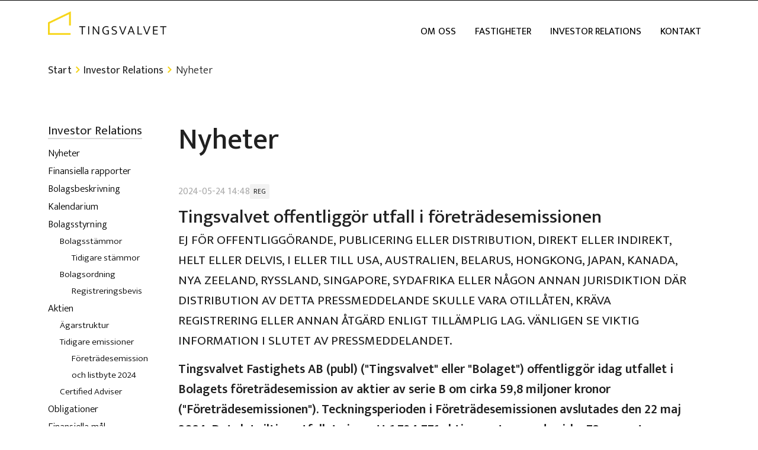

--- FILE ---
content_type: text/html; charset=utf-8
request_url: https://www.tingsvalvet.se/investor-relations/nyheter/?slug=tingsvalvet-offentliggor-utfall-i-foretradesemissionen-48896
body_size: 17601
content:


<!DOCTYPE html>
<html lang="en">

    <head>
        <!-- Title -->
            <title>Nyheter - Tingsvalvet</title>
        <!-- Required Meta Tags Always Come First -->
        <meta charset="utf-8">
        <meta name="viewport" content="width=device-width, initial-scale=1, shrink-to-fit=no">
        <meta http-equiv="x-ua-compatible" content="ie=edge">
        <meta name="description" content="Nyheter, Tingsvalvet">
        <!-- Favicon -->
        <link rel="shortcut icon" href="/media/209521/tingsvalvet_fav_.png">
        <!-- Google Fonts -->
        <!-- CSS Global Icons -->
        <link rel="stylesheet" href="/assets-customer/tingsvalvet/assets/vendor/icon-awesome/css/font-awesome.min.css">
        <link rel="stylesheet" href="/assets-customer/tingsvalvet/assets/vendor/icon-hs/style.css">
        <link rel="stylesheet" href="/assets-customer/tingsvalvet/assets/vendor/animate.css">
        <link rel="stylesheet" href="/assets-customer/tingsvalvet/assets/vendor/hs-megamenu/src/hs.megamenu.css"> 
        <link rel="stylesheet" href="/assets-customer/tingsvalvet/assets/vendor/hamburgers/hamburgers.min.css">
        <!-- CSS Unify -->
        <!-- CSS Customization -->
        <link rel="stylesheet" href="/css/Tingsvalvet.css?v=2.75">
        
        
    </head>
    <body>
        <main>
            <header id="js-header" class="g-bg-white-opacity-0_9 u-header u-header--sticky-top u-header--toggle-section u-header--change-appearance" data-header-fix-moment-exclude="g-bg-white" data-header-fix-moment-classes="g-bg-white-opacity-0_8 u-shadow-v18" data-header-fix-moment="300">
                <div class="u-header__section u-header__section--light g-transition-0_3 py-0" data-header-fix-moment-exclude="" data-header-fix-moment-classes="u-shadow-v18">
                    <nav class="js-mega-menu navbar navbar-expand-lg py-0 mt-3">
                        <div class="container align-items-start align-items-lg-center pt-0">

                            <!-- Logo -->
                            <a href="/" class="navbar-brand">
                                <img src="/media/209519/tingsvalvet_logo_liggande_gulsvart_.png?width=600" alt="Tingsvalvet">
                            </a>
                            <!-- End Logo -->
                            <!-- Responsive Toggle Button -->
                            <button class="navbar-toggler navbar-toggler-right btn g-line-height-1 g-brd-none g-pa-0" type="button" aria-label="Toggle navigation" aria-expanded="false" aria-controls="navBar" data-toggle="collapse" data-target="#navBar">
                                <span class="hamburger hamburger--slider">
                                    <span class="hamburger-box">
                                        <span class="hamburger-inner"></span>
                                    </span>
                                </span>
                            </button>
                            <!-- End Responsive Toggle Button -->

                            <!-- Navigation -->
                            <div class="collapse navbar-collapse align-items-center flex-sm-row pt-0 mt-auto " id="navBar">
                                <div class="menu-container">
                                    

<ul class="navbar-nav ml-auto u-sub-menu-v1">
              	<li class=" haschildren dropdown">
				<a class="nav-link" id="nav-link-17500" href="/om-oss/">Om oss</a>
				<ul class="dropdown-menu ">
                              	<li class=" dropdown nav-item" >
    			<a class="nav-link" href="/om-oss/styrelse-och-revisor/">Styrelse och revisor</a>
          	</li>
          	<li class=" dropdown nav-item" >
    			<a class="nav-link" href="/om-oss/ledning/">Ledning</a>
          	</li>

				</ul>
			</li>
          	<li class=" haschildren dropdown">
				<a class="nav-link" id="nav-link-35791" href="/fastigheter/">Fastigheter</a>
				<ul class="dropdown-menu ">
                              	<li class=" dropdown nav-item" >
    			<a class="nav-link" href="/fastigheter/felanmaelan/">Felanm&#228;lan</a>
          	</li>

				</ul>
			</li>
          	<li class="active haschildren dropdown">
				<a class="nav-link" id="nav-link-17502" href="/investor-relations/">Investor Relations</a>
				<ul class="dropdown-menu ">
                              	<li class="active dropdown nav-item" >
    			<a class="nav-link" href="/investor-relations/nyheter/">Nyheter</a>
          	</li>
          	<li class=" dropdown nav-item" >
    			<a class="nav-link" href="/investor-relations/finansiella-rapporter/">Finansiella rapporter</a>
          	</li>
          	<li class=" dropdown nav-item" >
    			<a class="nav-link" href="/investor-relations/bolagsbeskrivning/">Bolagsbeskrivning</a>
          	</li>
          	<li class=" dropdown nav-item" >
    			<a class="nav-link" href="/investor-relations/kalendarium/">Kalendarium</a>
          	</li>
          	<li class=" haschildren dropdown">
				<a class="nav-link" id="nav-link-17510" href="/investor-relations/bolagsstyrning/">Bolagsstyrning</a>
				<ul class="dropdown-menu ">
                              	<li class=" haschildren dropdown">
				<a class="nav-link" id="nav-link-17513" href="/investor-relations/bolagsstyrning/bolagsstaemmor/">Bolagsst&#228;mmor</a>
				<ul class="dropdown-menu ">
                              	<li class=" dropdown nav-item" >
    			<a class="nav-link" href="/investor-relations/bolagsstyrning/bolagsstaemmor/tidigare-staemmor/">Tidigare st&#228;mmor</a>
          	</li>

				</ul>
			</li>
          	<li class=" haschildren dropdown">
				<a class="nav-link" id="nav-link-17514" href="/investor-relations/bolagsstyrning/bolagsordning/">Bolagsordning</a>
				<ul class="dropdown-menu ">
                              	<li class=" dropdown nav-item" >
    			<a class="nav-link" href="/investor-relations/bolagsstyrning/bolagsordning/registreringsbevis/">Registreringsbevis</a>
          	</li>

				</ul>
			</li>

				</ul>
			</li>
          	<li class=" haschildren dropdown">
				<a class="nav-link" id="nav-link-17511" href="/investor-relations/aktien/">Aktien</a>
				<ul class="dropdown-menu ">
                              	<li class=" dropdown nav-item" >
    			<a class="nav-link" href="/investor-relations/aktien/aegarstruktur/">&#196;garstruktur</a>
          	</li>
          	<li class=" haschildren dropdown">
				<a class="nav-link" id="nav-link-39591" href="/investor-relations/aktien/tidigare-emissioner/">Tidigare emissioner</a>
				<ul class="dropdown-menu ">
                              	<li class=" dropdown nav-item" >
    			<a class="nav-link" href="/investor-relations/aktien/tidigare-emissioner/foeretraedesemission-och-listbyte-2024/">F&#246;retr&#228;desemission och listbyte 2024</a>
          	</li>

				</ul>
			</li>
          	<li class=" dropdown nav-item" >
    			<a class="nav-link" href="/investor-relations/aktien/certified-adviser/">Certified Adviser</a>
          	</li>

				</ul>
			</li>
          	<li class=" dropdown nav-item" >
    			<a class="nav-link" href="/investor-relations/obligationer/">Obligationer</a>
          	</li>
          	<li class=" dropdown nav-item" >
    			<a class="nav-link" href="/investor-relations/finansiella-maal/">Finansiella m&#229;l</a>
          	</li>

				</ul>
			</li>
          	<li class=" dropdown nav-item" >
    			<a class="nav-link" href="/kontakt/">Kontakt</a>
          	</li>

</ul>


                                </div>
                            </div>
                            <!-- End Navigation -->
                        </div>
                    </nav>
                </div>
            </header>
            



<section id="breadcrumbssection" class="g-mt-100">
    <div class="container">
        <div class="g-mt-10 g-pb-0 g-font-size-14 g-font-size-16--sm g-font-size-18--md" style="width: 100%;">
                

	<ul class="u-list-inline breadcrumbs">
		
		<li class="list-inline-item g-mr-4"><a class="u-link-v5 g-color-black g-font-weight-400" href="https://www.tingsvalvet.se">Start</a><i class="fa fa-angle-right g-font-weight-600 color-yellow g-ml-7"></i></li>
			
			<li class="list-inline-item g-mr-4"><a class="u-link-v5 g-color-black g-font-weight-400" href="/investor-relations/">Investor Relations</a><i class="fa fa-angle-right g-font-weight-600 color-yellow g-ml-7"></i></li>
        
        <li class="list-inline-item g-color-black g-font-weight-300"><span>Nyheter</span></li>
    </ul>

        </div>
    </div>
</section>

<section id="contentsection" class="g-pt-20 g-pt-40--md g-pb-40 g-pb-80--md">
    <div class="container">
        <div class="row">
            <div class="col-lg-3 col-xl-2">
                <div class="sideNav g-hidden-md-down g-mt-30">
                    
    <h4>Investor Relations</h4>
    <ul id="menu-navigation-2" class="sidenav">
		      	<li class="menu-item menu-item-type-post_type menu-item-object-page  page_item current_page_item current-menu-item  level-1  ">
			<a class="" href="/investor-relations/nyheter/">Nyheter</a>
      	</li>
      	<li class="menu-item menu-item-type-post_type menu-item-object-page  page_item   level-1  ">
			<a class="" href="/investor-relations/finansiella-rapporter/">Finansiella rapporter</a>
      	</li>
      	<li class="menu-item menu-item-type-post_type menu-item-object-page  page_item   level-1  ">
			<a class="" href="/investor-relations/bolagsbeskrivning/">Bolagsbeskrivning</a>
      	</li>
      	<li class="menu-item menu-item-type-post_type menu-item-object-page  page_item   level-1  ">
			<a class="" href="/investor-relations/kalendarium/">Kalendarium</a>
      	</li>
      	<li class="menu-item menu-item-type-post_type menu-item-object-page  page_item  haschildren level-1  ">
			<a class="haschildren" href="/investor-relations/bolagsstyrning/">Bolagsstyrning</a>
				<ul class="sub-menu">
				      	<li class="menu-item menu-item-type-post_type menu-item-object-page  page_item  haschildren level-2  ">
			<a class="haschildren" href="/investor-relations/bolagsstyrning/bolagsstaemmor/">Bolagsst&#228;mmor</a>
				<ul class="sub-menu">
				      	<li class="menu-item menu-item-type-post_type menu-item-object-page  page_item   0  ">
			<a class="" href="/investor-relations/bolagsstyrning/bolagsstaemmor/tidigare-staemmor/">Tidigare st&#228;mmor</a>
      	</li>

				</ul>
      	</li>
      	<li class="menu-item menu-item-type-post_type menu-item-object-page  page_item  haschildren level-2  ">
			<a class="haschildren" href="/investor-relations/bolagsstyrning/bolagsordning/">Bolagsordning</a>
				<ul class="sub-menu">
				      	<li class="menu-item menu-item-type-post_type menu-item-object-page  page_item   0  ">
			<a class="" href="/investor-relations/bolagsstyrning/bolagsordning/registreringsbevis/">Registreringsbevis</a>
      	</li>

				</ul>
      	</li>

				</ul>
      	</li>
      	<li class="menu-item menu-item-type-post_type menu-item-object-page  page_item  haschildren level-1  ">
			<a class="haschildren" href="/investor-relations/aktien/">Aktien</a>
				<ul class="sub-menu">
				      	<li class="menu-item menu-item-type-post_type menu-item-object-page  page_item   level-2  ">
			<a class="" href="/investor-relations/aktien/aegarstruktur/">&#196;garstruktur</a>
      	</li>
      	<li class="menu-item menu-item-type-post_type menu-item-object-page  page_item  haschildren level-2  ">
			<a class="haschildren" href="/investor-relations/aktien/tidigare-emissioner/">Tidigare emissioner</a>
				<ul class="sub-menu">
				      	<li class="menu-item menu-item-type-post_type menu-item-object-page  page_item   0  ">
			<a class="" href="/investor-relations/aktien/tidigare-emissioner/foeretraedesemission-och-listbyte-2024/">F&#246;retr&#228;desemission och listbyte 2024</a>
      	</li>

				</ul>
      	</li>
      	<li class="menu-item menu-item-type-post_type menu-item-object-page  page_item   level-2  ">
			<a class="" href="/investor-relations/aktien/certified-adviser/">Certified Adviser</a>
      	</li>

				</ul>
      	</li>
      	<li class="menu-item menu-item-type-post_type menu-item-object-page  page_item   level-1  ">
			<a class="" href="/investor-relations/obligationer/">Obligationer</a>
      	</li>
      	<li class="menu-item menu-item-type-post_type menu-item-object-page  page_item   level-1  ">
			<a class="" href="/investor-relations/finansiella-maal/">Finansiella m&#229;l</a>
      	</li>

	</ul>
	

                </div>
            </div>
            <div class="col-lg-9 col-xl-10">
                <div class="g-py-15 g-pa-15--md g-pa-30--lg">
                            <h1>
Nyheter        </h1>
<p> </p>
<div id="news-container-1"></div>
<script src="https://ir.api.bequoted.com/web-modules/8472df87-fb12-4ab6-9c9e-4ca43b33bbcc/main.js" beq-container-selector="#news-container-1"></script>
<div id="news-container-3"></div>
<script src="https://ir.api.bequoted.com/web-modules/20381d96-4090-49c5-8d29-a6e24d15483b/main.js" beq-container-selector="#news-container-3"></script>

                </div>
            </div>
        </div>
    </div>
</section>


            <!-- Copyright Footer -->
            <footer class="g-color-white g-py-20 g-py-30 g-py-50--md">
                <div class="container g-pa-0">
                    <div class="row no-gutters">
                        <div class="col-md-4">
                            <div class="g-py-20 g-px-25">
                                <div class="u-heading-v2-3--bottom g-brd-white-opacity-0_8 g-mb-20">
<div style="clear: both; width: 100%;"><img style="width: 100%; max-width: 200px;" class="img-fluid" src="/media/209520/tingsvalvet_logo_liggande_vit_.png" loading="lazy" alt="Tingsvalvet" /></div>
</div>
<p>Tingsvalvet är ett kassaflödesdrivet fastighetsbolag med fokus på kommersiella fastigheter med hög direktavkastning. Fastighetsbeståndet är fokuserat till starka lokala lägen, framför allt i Mellansverige.</p>
                            </div>
                        </div>
                        <div class="col-md-4">
                            <div class="g-py-20 g-px-25">
                                
                            </div>
                        </div>
                        <div class="col-md-4">
                            <div class="g-py-20 g-px-25">
                                <div class="row">
<div class="col-sm-6">
<p><strong>Kontakt<br /></strong>Org. nr. 559177-5290<br /><span>Kungsgatan 78<br />632 21 Eskilstuna<br /></span></p>
<p><span><a href="mailto:info@tingsvalvet.se​">info@tingsvalvet.se</a></span></p>
</div>
</div>
                            </div>
                        </div>
                    </div>
                </div>
            </footer>
            <!-- End Copyright Footer -->
            <a class="js-go-to u-go-to-v1" href="#" data-type="fixed" data-position='{
             "bottom": 15,
             "right": 15
           }' data-offset-top="400" data-compensation="#js-header" data-show-effect="zoomIn">
              <i class="hs-icon hs-icon-arrow-top"></i>
            </a>
        </main>
  <div class="u-outer-spaces-helper"></div>

      <!-- JS Global Compulsory -->
      <script src="/assets-customer/tingsvalvet/assets/vendor/jquery/jquery.min.js"></script>
      <script src="/assets-customer/tingsvalvet/assets/vendor/jquery-migrate/jquery-migrate.min.js"></script>
      <script src="/assets-customer/tingsvalvet/assets/vendor/popper.js/popper.min.js"></script>
      <script src="/assets-customer/tingsvalvet/assets/vendor/bootstrap/bootstrap.min.js"></script>
    
      <!-- JS Implementing Plugins -->
      <script src="/assets-customer/tingsvalvet/assets/vendor/hs-megamenu/src/hs.megamenu.js"></script>
        <script src="/assets-customer/tingsvalvet/assets/vendor/typedjs/typed.min.js"></script>
    
      <!-- JS Unify -->
      <script src="/assets-customer/tingsvalvet/assets/js/hs.core.js"></script>
      <script src="/assets-customer/tingsvalvet/assets/js/components/hs.header.js"></script>
      <script src="/assets-customer/tingsvalvet/assets/js/helpers/hs.hamburgers.js"></script>
      <script src="/assets-customer/tingsvalvet/assets/js/components/hs.tabs.js"></script> 
      <script src="/assets-customer/tingsvalvet/assets/js/components/hs.popup.js"></script>
      <script src="/assets-customer/tingsvalvet/assets/js/components/hs.go-to.js"></script> 
    
      <!-- JS Customization -->
      <script src="/assets-customer/tingsvalvet/assets/js/custom.js"></script>
    
      <!-- JS Plugins Init. -->
        <script>
            $(window).on('load', function () {
            // initialization of header
            $.HSCore.components.HSHeader.init($('#js-header'));
            $.HSCore.helpers.HSHamburgers.init('.hamburger');
            
            // initialization of HSMegaMenu component
            $('.js-mega-menu').HSMegaMenu({
              event: 'hover',
              pageContainer: $('.container'),
              breakpoint: 991
            });
            });
    
        </script>
        
    

<!-- Google tag (gtag.js) -->
<script async src="https://www.googletagmanager.com/gtag/js?id=G-GJ0BQR4VN1"></script>
<script>
  window.dataLayer = window.dataLayer || [];
  function gtag(){dataLayer.push(arguments);}
  gtag('js', new Date());

  gtag('config', 'G-GJ0BQR4VN1');
</script>
    </body>
</html>

--- FILE ---
content_type: text/css
request_url: https://www.tingsvalvet.se/css/Tingsvalvet.css?v=2.75
body_size: 32188
content:
@import url("/assets-customer/tingsvalvet/bootstrap/5.1.3/css/bootstrap.min.css");
@import url("/assets-customer/tingsvalvet/assets/css/unify-core.css");
@import url("/assets-customer/tingsvalvet/assets/css/unify-components.css");
@import url("/assets-customer/tingsvalvet/assets/css/unify-globals.css");
@import url('https://fonts.googleapis.com/css?family=Open+Sans:300,400,500,600|Lato:400,500,700,800');
@import url('https://fonts.googleapis.com/css2?family=Mukta:wght@200;300;400;500;600;700;800&display=swap');


@media screen and (min-width: 992px)
{
	ul.navbar-nav > li > ul > li > ul, 
	ul.navbar-nav > li > ul > li > ul > li > ul
	{
		position: absolute;
		right: 100%;
		top: 0% !important;
	}
	ul.navbar-nav > li > ul > li:hover > ul,
	ul.navbar-nav > li > ul > li:hover > ul > li
	{
		display: block !important;
	}


}



.tp-bullets {
	display: none !important;
}


.btn
{
	border-radius: 0px;
}

.btn.btn-success
{
	background-color: rgb(245,212,26);
	border-color: rgb(245,212,26);
	color: #000;
	border-width: 2px;
}
.btn.btn-success:hover, .btn.btn-success:focus
{
	background-color: #FFF;
}


/** FASTIGHETSVY (URSPRUNGLIGEN FRÅN RF)*/

.properties2 .card-title a:hover {
	text-decoration: none !important;
	color: #fff !important;
}

.properties2 ul li {
    margin-left: 0;
}

.map-icon:before {
	font-family: "FontAwesome";
    content: '\f0c8';
    margin-right: 10px;
	color: #f5d41a;
}

a {
    color: #18A1A7;
    text-decoration: none;
}

.card {
    border: none;
    border-radius: 0;
}

.card-body {
	background-color: #fff;
}

.card-body:hover {
	background-color: #f5d41a;
    color: #fff;
    transition: all .2s ease-in-out;
}

.card-title a:hover {
	color: #fff !important;
}

.card-text {
	margin-bottom: 45px;
}

.card-img-top {
    border-radius: 0;
}

.btn-properties {
    width: -webkit-fill-available;
    border: 2px solid #000;
    border-radius: 0;
    text-align: left;
}

.label {
    position: absolute;
    padding: 8px 15px;
    background-color: #18A1A7;
    font-weight: 700;
    text-transform: uppercase;
    right: 20px;
    top: 20px;
    color: #fff;
}

.property-hero {
	height:500px;
}

@media screen and (max-width: 768px) {
	.property-hero {
		height:250px !important;
	}
}


/****/

a.beq-news-list-item-headline-link {
    font-weight: 500;
    color: rgba(33,33,33,1);
    font-size: 1.4rem;
    line-height: 1;
}

.document-card
{
	font-weight: 600;
}
.document-card img
{
	border: 1px solid rgb(230,230,230);
}


.navbar-nav
{
}

.menu-container
{
	width: 100%;
}
@media screen and (min-width: 992px)
{
	.navbar-nav {
		width: 100%;
		justify-content: flex-end;
		text-transform: uppercase;
	}
	.navbar-nav > .dropdown > a.nav-link
	{
		font-size: 1.2rem;
		padding-bottom: 8px !important;
	}
			
}

body{	
	font-family: 'Mukta', sans-serif;
	color: rgba(33,33,33,1);
	font-weight: 400;
	text-rendering: optimizeLegibility;
	font-size: 18px;
}

	

/* Typography */

h1,h2,h3,h4
{
	line-height: 1.2;
	margin-bottom: .25rem;
}
strong{
	font-weight: 600;
}

h1, h2, .h1, .h2{ font-family: 'Mukta', sans-serif; color: rgba(33,33,33,1);}
h1, .h1 { font-size: 3rem; font-weight: 500;}
h2, .h2 { font-size: 2.25rem; font-weight: 500;}
h3, .h3 { font-size: 1.75rem; font-weight: 500;}
h4, .h4 { font-size: 1.5rem; font-weight: 500;}


h1, .h1 { font-size: 2rem;}
h2, .h2 { font-size: 1.5rem;}
h3, .h3 { font-size: 1.4rem;}
h4, .h4 { font-size: 1.2rem;}


@media (min-width: 768px) {
h1, .h1 { font-size: 3rem;}
h2, .h2 { font-size: 1.9rem;}
h3, .h3 { font-size: 1.6rem;}
h4, .h4 { font-size: 1.35rem;}

	
	
}

@media (min-width: 1200px) {
h1, .h1 { font-size: 3.5rem;}
h2, .h2 { font-size: 2.25rem;}
h3, .h3 { font-size: 1.75rem;}
h4, .h4 { font-size: 1.5rem;}

	
	
	
}


.lead{
	font-weight: 300;
    margin-bottom: 1.4rem;
    font-size: 1.25em;
}

a{
	color: rgba(0,0,0,1);
	text-decoration: none;
}
/*
#homecontentsection a:focus, #contentsection a:focus, #contentsection a:hover, #homecontentsection a:hover{
	color: rgba(0,0,0,1);
	text-decoration: none;
	border-bottom: 2px solid rgba(218,218,218,1);
}*/
#homecontentsection a:focus, #contentsection a:focus, #contentsection a:hover, #homecontentsection a:hover
{
	text-decoration: underline;
	color: rgba(0,0,0,1);
}


.homeBlock h3:after, .homeBlock h4:after
{
	content: " ";
    display: block;
    margin-top: 10px;
    margin-bottom: 10px;
    height: 2px;
    background-color: rgba(115,165,51,0.3);
    width: 80px;
}

.irStartBlock h2{
	background-color: rgba(115,165,51,0.2);
    padding: 15px 10px 5px 20px;
    margin-bottom: 0px;
	font-size: 1.75rem;
	font-weight: 300;
}




/* Color definitions */

.bg-lightgrey
{
	background-color: rgba(230,230,230);
}

.color-yellow
{
	color: rgb(245,212,26) !important;
}


.navbar-brand{
	margin-bottom: .75rem !important;
}

section#breadcrumbssection .breadcrumbs{
	padding: 5px 0px;
}

section#contentsection{
}



section#breadcrumbssection .breadcrumbs a:hover{
	border-bottom: 1px solid #000;
}

iframe{
	width: 100%;
}

.table-striped tbody tr:nth-of-type(2n+1)
{
	background-color: #f2f2f2;
}
.navbar-nav > li {
    position: relative;
    display: block;
}

ul {
	padding-left: 0px;
}
ul li{
	margin-left: 20px;
}

ul li.dropdown,
ul.sidenav li,
ul.breadcrumbs li
{
	margin-left: 0px;
}

.navbar-nav .dropdown{
	position: relative;
	
}

div.u-header__section {
	border-top: 1px solid #000;
	/*margin-top: 10px; */
}


.navbar-nav
{
	/*
	font-family: 'Mukta', sans-serif; 	
	*/
	/*text-transform: uppercase; */
}



.navbar-nav .dropdown a.nav-link, .navbar-nav .dropdown{
	-webkit-transition-property: color, background-color, border-color;
    -o-transition-property: color, background-color, border-color;
    transition-property: color, background-color, border-color;
    -webkit-transition-duration: .2s;
    -o-transition-duration: .2s;
    transition-duration: .2s;
    -webkit-transition-timing-function: ease-in;
    -o-transition-timing-function: ease-in;
    transition-timing-function: ease-in;
}

.navbar-nav > .dropdown {
	margin-left: 10px;
	margin-right: 10px;
}

.navbar-nav > .dropdown.active{
}


.navbar-nav a.nav-link:hover{
	cursor: pointer;
}

.navbar-nav > .dropdown > a.nav-link{
	color: #000 !important;
}

.navbar-nav > .dropdown:hover > a.nav-link{
	color: #000 !important;	
}

.navbar-nav > .dropdown.active a.nav-link{
	color: #000 !important;
}

.navbar-nav .dropdown .dropdown {
}

.navbar-nav  .dropdown .dropdown-menu .nav-link{
    color: #222 !important;
    font-size: 16px;
    font-weight: 400;
    line-height: 1.2;
}

.navbar-nav .dropdown:hover > .dropdown-menu{
	display: block;
/*	left: -1px; */
}

.navbar-nav > .dropdown > .dropdown-menu > .dropdown > .dropdown-menu > .dropdown{
	display:none;
}

.navbar-nav .dropdown-menu > li{
	display: block;	
}

.navbar-nav .dropdown-menu{
	position: absolute;
    top: 100%;
    left: 0;
    z-index: 1000;
    display: none;
    float: left;
    min-width: 160px;
    padding: 5px 0;
    margin: 2px 0 0;
    font-size: 14px;
    text-align: left;
    list-style: none;
    background-color: #fff;
    -webkit-background-clip: padding-box;
    background-clip: padding-box;
    border: 1px solid #ccc;
    border: 1px solid rgba(0,0,0,.15);
    border-radius: 4px;
    -webkit-box-shadow: 0 6px 12px rgba(0,0,0,.175);
    box-shadow: 0 6px 12px rgba(0,0,0,.175);
	border: 0px !important;
}

.navbar-nav .dropdown-menu{
	left: auto;
	z-index: 9999 !important;
	padding: 0px !important;
	background-color: #73a533;
	min-width: 260px;
}

.navbar-nav >.dropdown:hover{

}

.navbar-nav >.dropdown.haschildren:hover{
	/*border-left: 1px solid #000;	*/
}

.navbar-nav .dropdown:hover{
}

.navbar-nav .dropdown.dropdown:hover{
}

.navbar-nav .dropdown .dropdown:hover{
}

.navbar-nav .dropdown .dropdown:hover > a.nav-link{
	color: #000 !important;
}


.navbar .u-sub-menu-v1 .hs-sub-menu, .navbar .u-sub-menu-v1 .hs-mega-menu, .navbar .u-sub-menu-v1 .dropdown-menu
{
/*	border-left: 1px solid #000 !important; */
	border-top: 0px;
	margin-top: 0px;
	-webkit-box-shadow: none;
    box-shadow: none; 
	font-weight: 600;
	background-color: rgba(255,255,255,0.8);

	
}

@media screen and (min-width: 992px)
{
	.navbar-nav > li > .nav-link:hover{
		background-color: rgb(245,212,26)
	}
	/*.navbar .u-sub-menu-v1 .dropdown-menu
	{
		background-color: rgb(245,212,26)
	}*/
	
	.navbar-nav > li.dropdown:hover
	{
		background-color: rgb(245,212,26)
	}
	.navbar-nav .dropdown .dropdown:hover > a{
		color: #FFF !important;
	}		
}
/* Responsive Nav */

.hs-mobile-state .navbar-nav .dropdown-menu{
	position: relative;
	display: block;
	top: initial;
	left: initial;
	background-color: transparent;
}
.hs-mobile-state .navbar-nav .dropdown-menu,
.hs-mobile-state .navbar-nav .dropdown-menu .dropdown,
.hs-mobile-state .navbar-nav .dropdown-menu .dropdown .nav-link{
	width: 100%;	
}

.navbar-nav .nav-link
{
	padding: 8px 6px 8px 6px !important;
}

.navbar-nav .dropdown .dropdown .nav-link {
	padding: 8px 8px !important;
}

.navbar-nav .dropdown .dropdown .nav-link:hover {
	background-color: rgb(245,212,26)
}

.hamburger {
}
	
.hs-mobile-state .navbar-nav .dropdown-menu{
	    -webkit-box-shadow: none;
    box-shadow: none;
}

.hs-mobile-state .dropdown > .nav-link{
	color: #000 !important;	
}
.hs-mobile-state .navbar-nav > .dropdown:hover > a.nav-link:hover
{
	color: #000 !important;
}
.hs-mobile-state .navbar-nav > .dropdown:hover > a.nav-link{
	color: #000 !important;
}

.hs-mobile-state .navbar-nav  .dropdown > a.nav-link{
	color: #000 !important;
}
	


.hs-mobile-state .navbar-nav .dropdown:hover{
	background-color: transparent;	
}

.hs-mobile-state .dropdown > a.nav-link:hover{
	background-color: #f2f2f2 !Important;
	color: #000 !important;
}
.hs-mobile-state .navbar-nav .dropdown .dropdown:hover > a.nav-link{
	color: #000 !important;
}
.hs-mobile-state .navbar-nav .dropdown .dropdown:hover > a.nav-link:hover{
	color: #000 !important;
}



.hs-mobile-state .navbar-nav > .dropdown > .dropdown-menu > .dropdown > .dropdown-menu > .dropdown {
	display: block;
}

.hs-mobile-state .navbar-nav > .dropdown.active{
	background-color: transparent;
}
.hs-mobile-state .navbar-nav > .dropdown.active > a.nav-link{
	color: #000 !important;
}
.hs-mobile-state .navbar-nav > .dropdown.active > a.nav-link:hover{
	color: #000 !important;
}


.hs-mobile-state .navbar-nav >.dropdown > a.nav-link{
	font-size: 1.4rem !important;
	font-weight: 500;
}

.hs-mobile-state .navbar-nav .nav-link
{
	padding: 2px 16px !important;
}

.hs-mobile-state .navbar-nav > .dropdown{
	margin-left: 0px;
	margin-right: 0px;
}

.hs-mobile-state .navbar-nav{
	margin-bottom: 30px;
}

.hs-mobile-state .navbar-collapse{
	margin-left: -15px;
    margin-right: -15px;
	z-index: 9999;
	max-height: 400px;
	overflow-y: auto;
	-moz-box-shadow: inset 0 -10px 10px -10px #222;
    -webkit-box-shadow: inset 0 -10px 10px -10px #222;
    box-shadow: inset 0 -10px 10px -10px #222;
	margin-bottom: -0.71429rem;

}
@media only screen and (min-height: 600px) {
 	.hs-mobile-state .navbar-collapse{
	max-height: 500px;		
	}
}
@media only screen and (min-height: 800px) {
 	.hs-mobile-state .navbar-collapse{
	max-height: 650px;		
	}
}
@media only screen and (min-height: 1000px) {
 	.hs-mobile-state .navbar-collapse{
	max-height: 100%;		
	}
}



.hs-mobile-state .navbar-nav .dropdown .dropdown-menu .nav-link{
	font-size: 1.15rem !important;
	font-weight: 400;
	padding-left: 30px !important;
}
.hs-mobile-state .navbar-nav .dropdown .dropdown-menu .dropdown-menu .nav-link{
	padding-left: 40px !important;	
}

.hs-mobile-state .navbar-nav .dropdown-menu > li{
	clear: both;	
}




@media (min-width: 576px){
	.g-font-size-16--sm {
		font-size: 1.14286rem !important
	}
}
@media (min-width: 768px) {
	.g-font-size-18--md {
		font-size: 1.28571rem !important
	}
	.g-font-size-22--md {
  		font-size: 1.57143rem !important;
	}
	.g-height-400--md {
    	height: 400px;
  	}
}

@media (min-width: 1200px) {
  	.g-height-400--xl {
    	height: 400px;
  	}
  	.g-height-500--xl {
    	height: 500px;
  	}
	.g-font-size-60--xl {
    	font-size: 4.28571rem !important;
  	}
	.g-font-size-50--xl {
    	font-size: 3.57143rem !important;
  	}
}


/* Lists */

.investorContent ul
{
	list-style-type: none;
	list-style-position: inside;
	padding-left: 25px;
    padding-bottom: 5px;
}

.investorContent ul li:before{
    font-family: 'FontAwesome';
    content: '\f0c8';
    font-size: 12px;
    margin: 4px 10px 0 -25px;
    color: rgba(115,165,51,0.7);
	display: block;
	float: left;
}

.investorContent ul li
{
	margin-bottom: 10px;
}


/* Color */

/* From darkest to lightest 

rgba(33,33,33,1)
rgba(95,95,95,1)
rgba(137,137,137,1)
rgba(179,179,179,1)
rgba(218,218,218,1)
*/


::-moz-selection {
  color: #fff;
    background-color: rgba(137,137,137,1); }

::selection {
  color: #fff;
    background-color: rgba(137,137,137,1); }

.g-color-black{
	color: rgba(33,33,33,1) !important;
}

.g-bg-black{
	color: rgba(33,33,33,1) !important;
}

.g-bg-black-opacity-0_8{
	color: rgba(33,33,33,.8) !important;
}


.g-color-blue{
	color: #005e9d !important;
}

.g-bg-blue{
	background-color: #005e9d !important;
}

.g-color-green{
	color: rgba(115,165,51,1) !important;
}

.g-bg-green{
	background-color: rgba(115,165,51,1) !important;
}

.g-color-lightgreen{
	color: rgba(115,165,51,0.3) !important;
}

.g-bg-lightgreen{
	background-color: rgba(115,165,51,0.3) !important;
}
.g-color-middlegreen{
	color: rgba(115,165,51,0.7) !important;
}

.g-bg-middlegreen{
	background-color: rgba(115,165,51,0.7) !important;
}







/* Menu */

/* Hover meny */






/*
.u-header__section--light .navbar-nav:not([class*="u-main-nav-v"]) .nav-link, .u-header__section--light--shift.js-header-change-moment .navbar-nav:not([class*="u-main-nav-v"]) .nav-link
{
	color: #FFF;
	font-weight: 600;
}

*/

.navbar .u-sub-menu-v1 .hs-sub-menu a, .navbar .u-sub-menu-v1 .dropdown-menu a{
padding-left: 0px; padding-right: 0px;	
}



.navbar-brand img{
	width: 200px;	
}

.u-header__section--light .hamburger-inner, 
.u-header__section--light .hamburger-inner::after, 
.u-header__section--light .hamburger-inner::before{
	background-color: #000;	
	height: 3px;	
}

/* Side Menu */

.sideNav{
	padding-bottom: 20px;
}
.sideNav ul {
    list-style: none;
    margin: 0;
    padding: 0;
}

.sideNav h4{
	border-bottom: 2px solid rgba(218,218,218,1);
	display: inline-block;
	clear: both;
	margin-bottom: 10px;
	font-weight: 400;
}

.sideNav ul li a{
	color: #000;
	font-weight: 300;
	text-decoration: none;
	font-size: 1.2rem;
}
/*
.sideNav ul li a:hover, .sideNav ul li.current-menu-item > a
{
	border-bottom: 2px solid rgba(218,218,218,1);
}
*/


.sideNav > ul > li{
	margin-bottom: 2px;
}

.sideNav ul ul{
	padding-left: 20px;
}

.sideNav ul ul li a{
	font-weight: 300;
	font-size: 1.1rem;
}


/* Footer Nav */
footer ul.footer-nav{
	margin: 0px;
	padding: 0px;
}

footer ul.footer-nav li{
	text-transform: uppercase;
	font-weight: 700;
	font-size: 1.2rem;
	list-style-type: none;
	padding: 0px;
	margin: 0px;
	margin-bottom: 5px;
}


/* Footer */
footer{
	background-color: #555;
 	min-height: 200px;
}

footer h4{
	border-bottom: 1px solid rgba(255,255,255,0.5);
    padding-bottom: 5px;
    margin-bottom: 10px;	
}

footer a{
	color: #FFF;
}

footer a:hover, footer a:focus{
	color: #fff;
}





/* IRwebb NewsArchive module */

div.newsContainer.container{
	padding: 0 0 20px 0;
	margin: 0px;
    clear: both;
	width: 100%;
	margin-bottom: 20px;
    margin-top: 20px;
}


div.newsContainer div.infobox div.reportbox,
div.newsContainer div.infobox div.presentationbox,
div.newsContainer div.infobox div.external-editorial-contentbox,
div.newsContainer div.infobox div.public-offer-documentbox,
div.newsContainer div.infobox div.article-of-associationbox
{
	clear: both;
	padding-bottom: 0px;
	padding-top: 4px;
}

div.newsContainer div.infobox div.reportbox:after,
div.newsContainer div.infobox div.presentationbox:after,
div.newsContainer div.infobox div.external-editorial-contentbox:after,
div.newsContainer div.infobox div.public-offer-documentbox:after,
div.newsContainer div.infobox div.article-of-associationbox:after {
    display: block;
    clear: both;
    content: "";
}


div.newsContainer div.infobox div.reportbox div.reporthead,
div.newsContainer div.infobox div.presentationbox div.presentationhead,
div.newsContainer div.infobox div.external-editorial-contentbox div.external-editorial-contenthead,
div.newsContainer div.infobox div.public-offer-documentbox div.public-offer-documenthead,
div.newsContainer div.infobox div.article-of-associationbox div.article-of-associationhead
{

	float: initial;
    font-family: 'Mukta', sans-serif;
    font-weight: 500;
    color: rgba(33,33,33,1);
    font-size: 1.4rem;
    line-height: 1;
}

div.newsContainer div.infobox div.reportbox div.reporthead a,
div.newsContainer div.infobox div.presentationbox div.presentationhead a,
div.newsContainer div.infobox div.external-editorial-contentbox div.external-editorial-contenthead a,
div.newsContainer div.infobox div.public-offer-documentbox div.public-offer-documenthead a,
div.newsContainer div.infobox div.article-of-associationbox div.article-of-associationhead a
{
	text-decoration: none;
    color: #222;
	display: inline-block;
}

div.newsContainer div.infobox div.reportbox div.reporthead a:hover,
div.newsContainer div.infobox div.presentationbox div.presentationhead a:hover,
div.newsContainer div.infobox div.external-editorial-contentbox div.external-editorial-contenthead a:hover,
div.newsContainer div.infobox div.public-offer-documentbox div.public-offer-documenthead a:hover,
div.newsContainer div.infobox div.article-of-associationbox div.article-of-associationhead a:hover{
	
	color: #000;
}
div.newsContainer div.infobox{
	padding-top: 0px;
    padding-bottom: 15px;
	border-top: 2px solid rgb(230,230,230);

}
.irStartBlock div.newsContainer div.infobox{
	padding-left:20px;
	padding-right: 20px;	
}

div.newsContainer div.infobox div.infoboxdate
{
	float: initial;
    min-width: 110px;
    font-weight: 400;
    padding: 4px 0px;
    font-size: 13px;
    line-height: 1.2;
    color: rgb(153,153,153);

}

div.frontNewsPage div.newsContainer div.infobox div.reportbox div.reportdate{
	clear: both;
}

div.frontNewsBlock div.newsContainer div.infobox div.infoboxdate
{
	float: none;
	clear: both;
}


/* IRwebb Pressrelease module */

div#contacts-section div.infobox div.pressbox{
	border-bottom: solid 1px rgba(255,255,255,0.1);
	padding-bottom: 10px;
	margin-bottom: 10px;
}

div#contacts-section div.infobox:last-of-type div.pressbox{
	border-bottom: 0px;
}

div#contacts-section div.infobox div.pressbox div.presshead a{
	font-size: 14px;
    font-weight: 400;
	color: rgba(255, 255, 255, 0.8) !important;
	letter-spacing: initial;
}

div#contacts-section div.infobox div.pressbox div.presshead{
	padding-top: 0px;
	padding-bottom: 0px;
}

div#contacts-section div.infobox div.pressbox div.presshead a:hover{
	text-decoration: underline;
	color: rgba(255, 255, 255, 1) !important;
}

div#contacts-section div.infobox div.pressbox div.pressdate{
	color: rgba(255, 255, 255, 0.8) !important;
	font-style: normal;
}

div.irStartBlock div.infobox div.pressbox{
	padding: 20px 10px 20px 20px;
}
div.irStartBlock div.infobox div.pressbox:hover{
	background-color: #f7f7f7;
}


div.frontNewsBlock div.regulatorySelector,
footer div.regulatorySelector,
div.linkBlocks div.regulatorySelector{
	display: none;	
}

div.regulatorySelector{
	clear:both;
	margin-bottom: 0px;
	margin-top: 10px;
	font-size: 16px;
    height: 50px;
}

div.regulatorySelector div.regulatoryItem{
	float: left;
}

div.regulatorySelector div.regulatoryItem a{
	color: #222;
	display: block;
	line-height: 24px;
	padding: 8px 0px 0px 0px;
	margin-right: 20px;
	font-weight: 600;
	text-transform: uppercase;
}

div.regulatorySelector div.regulatoryItem a:hover, div.regulatorySelector div.showAllActive a, div.regulatorySelector div.showRegulatoryActive a{
	border-bottom: 2px solid rgba(218,218,218,1);
	color: #222;
	text-decoration: none;
}



div.infobox div.pressregulatory{
	font-size: .9rem;
    float: left;
    margin-left: 20px;
    line-height: 1.2;
	padding: 4px 0px;
    font-weight: 400;
    color: rgb(153,153,153);
    text-transform: uppercase;
}

footer div.infobox div.pressregulatory{
	font-size: 1rem;
	background-color: rgba(255,255,255,0.5);
	line-height: 1.2;
}


div.infobox div.pressbox{
	padding: 0px 0px 10px 0px; 
	border: 0px;
}

div.infobox:last-of-type div.pressbox{
	border-bottom: 0px;	
}

div.infobox div.pressbox div.presshead
{

}

div.frontNewsBlock div.documentsList{
	margin-bottom: 20px;
	margin-top: 20px;
}

.documentsList .infobox{
}

footer .documentsList .infobox{
}




.documentsList .infobox:last-of-type{
	border-color: transparent;
}

div.infobox div.pressbox div.presspreamble p, div.infobox div.pressbox div.presspreamble li  {
	margin-bottom: 0px;
	font-weight: 400;
	font-size: 1.1rem;
}


div.infobox div.pressbox div.pressdate{
	font-family: 'Mukta', sans-serif;
	margin-bottom: 0px;
	font-weight: 400;
	font-size: .9rem;
    line-height: 1.2;
	padding: 4px 0px;
	color: rgb(153,153,153);
	float: left;
	display: block;
}

footer div.infobox div.pressbox div.pressdate{
	font-size: 1rem;
	color: #FFF;
	line-height: 1.4;
}

div.infobox div.pressbox div.presshead{
	clear:both;
	padding-top: 0px;
    padding-bottom: 10px;
	line-height: 1.4;
}

div.infobox div.pressbox div.presshead a:hover{
	color: #222;
}

footer div.infobox div.pressbox div.presshead a:hover{
	color: #FFF;
}



div.infobox div.pressbox div.presshead a{
    font-weight: 600;
    color: rgba(33,33,33,1);
    font-size: 1.4rem;
    line-height: 1;
}
div.linkBlocks div.infobox div.pressbox div.presshead a{
	font-size: 1.2rem;
    font-weight: 400;
}

div.linkBlocks div.infobox div.pressbox{
	border-top: 0px;
	padding: 0px 0px 0px 0px;
}

div.linkBlocks div.infobox div.pressregulatory,
div.linkBlocks div.infobox div.pressbox div.pressdate
{
	padding-bottom: 0px;
}



div.frontNewsBlock div.infobox div.pressbox div.presshead a
{
	font-weight: 500;
}

footer div.infobox div.pressbox div.presshead a{
	color: #FFF;
	font-size: 1.2rem;
	line-height: 1.2;
}


div.documentsList div.infobox div.pressbox div.presspreamble strong{
	font-weight: 400;
}

div.infobox div.pressbox{
	padding: 5px 0px 10px 0px;
	border-top: 2px solid rgb(230,230,230);
	
}

footer div.infobox div.pressbox{
	padding: 10px 0px 10px 0px; 
}
footer div.infobox:first-of-type div.pressbox{
	padding-top: 0px;
}



div.infobox div.pressbox div.presshead a:hover{
	color: #222;
}

div.infobox div.pressbox div.presshead a:hover,
div.infobox div.pressbox div.presshead a:focus{
}


.container.pressrelease_container{
	border: 0;
	margin: 0px;
	padding: 0px;
	width: 100%;
	box-shadow: none;
	max-width: 100%;
}

.pressrelease_infobox
{
	margin-bottom: 20px;
	overflow: auto;
	padding: 0px;
	margin-top: 20px;
}


.pressrelease_infobox a{
	
}
.pressrelease_heading{
	color: #222;
	font-family: 'Mukta', sans-serif;
    font-weight: 700;
    margin: 10px 0 15px 0;
    padding: 0;
	font-size: 2rem;
	line-height: 1.1;
	letter-spacing: 1px;

}
.pressrelease_preamble{
    margin: 0;
}

.pressrelease_preamble p, .pressrelease_preamble li{
	font-size: 1.2em;
	line-height: 1.4;
	font-weight: 300;
}


.pressrelease_object strong{
	margin: 0px !important;	
}

.pressrelease_object p{
	margin-bottom: 10px;
}

.pressrelease_object p, .pressrelease_object li
{
}
.pressrelease_object li
{
/*	display: list-item;
	list-style-type: disc;
	list-style-position: outside;
	margin-left: 20px !important; */
}

.pressrelease_files{
	padding-bottom: 10px;
	line-height: 1.3em;
}


.pressrelease_files .pressrelease_file a{
	display: inline;
	font-size: 1rem;
	color: #222;
	line-height: 1.2;
	font-weight: 400;
	text-decoration: none;
}

.pressrelease_files .pressrelease_file a:hover{
	color: #222;
	border-bottom: 2px solid rgba(218,218,218,1);
}

.pressrelease_files .pressrelease_fileheader {
	margin-top: 20px; 
	font-weight: 600;
	color: #222;
	font-size: 1.8rem;
	margin-bottom: 20px;
	font-family: 'Mukta', sans-serif;
	line-height: 2.2rem;
}


.pressrelease_files .pressrelease_file a:before{
    content: "\f1c1";
    font-family: FontAwesome;
    font-size: 1.5rem;
    display: block;
    float: left;
    padding-right: 5px;
    padding-top: 5px;
}


div.pressrelease_leftcolumn{
	float: left;
	width: 70%;
	padding-right: 30px;
}
div.pressrelease_rightcolumn{
	float: left;
	width: 30%;
	padding: 20px;
	background-color: rgba(218,218,218,.3); !important;
}


@media screen and (max-width: 780px){
	div.pressrelease_rightcolumn, div.pressrelease_leftcolumn {
		width: 100% !important;
		padding: 0px;
		}
	div.pressrelease_rightcolumn{
		padding: 10px;
	}
}


div.pressrelease_about
{
	font-style: italic;
}




/* IRwebb Calendar module */

div.calendarContainer{
	margin-bottom: 40px;
}
div.calendarBox{
	padding-top: 10px;
	padding-bottom: 0px;
	padding-right: 10px;
	margin-bottom: 0px;
}

div.calendarBox div.row{
	margin: 0px;
	margin-bottom: 10px;
}


div.frontNewsPage div.event{
	background-color: #FFF;
}


@media screen and (max-width : 768px){
	div.eventInfo{
		padding-left: 10px !important;	
	}
}

div.calendarBox div.date {
    background-color: rgb(230,230,230);;
    color: #000;
    padding: 5px;
    font-weight: 500;
    text-transform: uppercase;
    min-width: 100px;
    float: left;
    text-align: center;
    font-family: 'Mukta', sans-serif;
}



div.calendar_Home_Block div.event div.head{
	font-weight: 400;
    color: #222;
    font-size: 1.4rem;
    letter-spacing: 2px;
}




div.calendarBox div.date span{
	clear: both;
	display: block;
}
div.calendarBox div.date span.day{
	font-size: 36px;
	line-height: 36px;
	font-weight: 400;
}


div.calendarBox div.date span.month{
	font-size: 14px;
	line-height: 16px;
	font-weight: 400;
}
div.calendarBox div.date span.year{
	font-size: 12px;
	line-height: 14px;
	padding-top: 3px;
}



div.event{

	margin-bottom: 10px;
	clear: both;
	overflow: auto;

}

div.event:last-of-type {
	border: 0px;	
}

div.videoList div.videoItem {
    width: 47.5%;
    margin-right: 2.5%;
    padding: 10px;
    background-color: rgba(115,165,51,0.2);
    float: left;
    border: 1px solid rgba(115,165,51,0.2);
}

div.videoWrapper
{
	position: relative;
	padding-bottom: 56.25%; /* 16:9 */
	/* padding-top: 25px; */
	height: 0;
}

div.videoWrapper iframe, div.videoWrapper object, div.videoWrapper embed
{
	position: absolute;
	top: 0;
	left: 0;
	width: 100% !important; 
	height: 100% !important;
}



div.event.eventNext div.head{

}


div.eventInfo{
		padding: 2px 5px 0px 0px;
		font-weight: 300;
		font-size: 12px;
		max-width: 500px;
		overflow: hidden;
}


div.event div.eventBox{
	float: left;
	padding-left: 0px;
}

div.event div.head{
	font-size: 1.3rem;
	font-weight: 400;
	color: #222;
}

@media (min-width: 576px) and (max-width: 1280px){
	.event .col-sm-9.informationColumn {
		flex: 0 0 60%;
	}
}

@media (max-width: 576px){
	.event .col-sm-1.dateColumn {
		-ms-flex: 0 0 8.333333%;
		flex: 0 0 8.333333%;
		max-width: 8.333333%;
		min-width: 100px;
	}
	.event .col-sm-9.informationColumn {
		flex: 0 0 65%;
	}
}





/* New IRwebb general paging module */


div.pagingbox
{
	font-size: 14px;
    text-decoration: None;
	clear: both;
	padding-top: 20px;
	width: 100%;
}


div.pagingbox div.paging_item{
	float: left;
	margin-right: 10px;
	margin-top: 10px;
}

div.pagingbox div.paging_item a, div.pagingbox div.paging_item span
{
	background-color: #FFF;
	border-radius: 0px;
	color: rgba(33,33,33,1);
	font-weight: normal;
	text-align: center;
	padding: 8px 16px;
	transition: all linear 0.1s;
    -moz-transition: all linear 0.1s;
    -webkit-transition: all linear 0.1s;
    -o-transition: all linear 0.1s;
}


div.pagingbox div.paging_item a, div.pagingbox div.paging_item a:visited
{
	background-color: rgba(33,33,33,1);
	color: #FFF;
}


div.pagingbox div.paging_item a:hover, div.pagingbox div.paging_item a:focus{
    background-color: #FFF;
	color: rgba(33,33,33,1) !important;
	text-decoration: none;
}






/* IRWebb Roles Module */

.rolesContainer .clearfix:before, .rolesContainer .clearfix:after{
	display: block;
	clear: initial;
}

div.rolesContainer:after, div.rolesContainer:before{
	content: " ";
    display: table;
}
div.rolesContainer:after{
	clear: both;
}


.rolesContainer p{
}

.rolesContainer{
	width: 100%;
	clear:both;
}


.boardmember{
	margin-bottom: 20px;
}

.imageColumn{
	flex: 0 0 25%;
	max-width: 75%;
}

.imageColumn img{
	width: 100%;
	margin-top: 10px;
}


.descriptionColumn{
	flex: 0 0 75%;
	max-width: 75%;
}

.boardmember .boardmemberpicture{
	margin-bottom: 20px;
	padding-top: 10px;
}

.boardmember span.rolesName
{
	font-size: 1.75rem;
    line-height: 1.75rem;
    color: #222;
    margin: 15px 0 5px 0;
    font-weight: 700;
    display: block;
}

.ir-contactItem.boardmember span.rolesName{
	font-size: 1.5rem;
	line-height: 1rem;
	font-weight:500;
	margin: 0px 0px 5px 0px; 

}

.ir-contactItem.boardmember .imageColumn img{
	margin-top: 0px;	
}

.ir-contactItem.boardmember{
	margin-top: 10px;
	margin-bottom: 0px;
	padding-bottom: 20px;
}

.ir-contactItem.boardmember:last-of-type{
	border-color: transparent;
}


.ir-contactItem.boardmember .rolesDescription{
	margin-bottom: 0px;
}


.ir-contactItem.boardmember span.rolesTitle{
	font-size: 1.2rem !important;
	margin: 5px 0px 5px 0px; 
}

.ir-contactItem.boardmember .descriptionColumn{
	width:40%;
}



.ir-contactItem.boardmember .imageColumn .boardmemberpicture{
	padding-top: 0px;
}

.ir-contactItem.boardmember .imageColumn img{
	max-width: 100px;
	padding: 0px;
	margin-bottom: 20px;
}

.ir-contactItem.boardmember span.rolesPhone{
	display: block;
	clear: both;
	font-size: 14px;
}

.ir-contactItem.boardmember span.rolesEmail{
	display: block;
	clear: both;
	font-size: 14px;
}

div.ir-contactItem span.rolesPhone:before
{
	content: "\f095";
	font-family: FontAwesome;
	font-size: 1.4em;
	margin-right: 10px;
	margin-top: -5px;
	display: block;
	float: left;
	clear:both;
	color: #222;
}

div.ir-contactItem span.rolesEmail:before
{
	content: "\f0e0";
	font-family: FontAwesome;
	font-size: 1.4em;
	margin-right: 10px;
	margin-top: -5px;
	display: block;
	float: left;
	clear:both;
	color: #222;
}


.boardmember span.rolesTitle{
	font-size: 1.4rem !important;
    line-height: 1.4rem;
	margin: 5px 0 10px 0px;
	font-weight: 300;
	display: block;
	color: #222;
}


.rolesDescription{
	clear:both;
	margin-bottom: 20px;
}

.auditor span.rolesName
{

	margin: 0px 0 15px 0;
	font-weight: 700;
	font-size: 1.5rem;
	display: block;
	color: #222;

}

.auditor span.rolesTitle
{
	display: none;
}

@media screen and (max-width: 576px) {
	.boardmember .imageColumn
	{
		flex: 0 0 100%;
		order: 0;
	}
		.boardmember .descriptionColumn, .boardmember
	{
		flex: 0 0 100%;
		order: 1;
		max-width: initial;
	}
	.imageColumn img{
		width: 100%;
		max-width: 200px
	}
	.boardmember .boardmemberpicture
	{
		margin-bottom: 0px;
	}
	
	.ir-contactItem.boardmember, .ir-contactItem.boardmember .descriptionColumn, .boardmember{
	}
	
}



/* IRwebb Subscription module */
.prenContainer {
	margin: 0px;
	padding: 0px;
	margin-left: 0px;
	width: 100%;
	font-family: 'Mukta', sans-serif;
	color: #222;
}

.prenContainer .mailText{
	display: none;	
}



.prenContainer .prenInfobox .userMessage {
	font-style: italic;
	color: #000;
	font-size: 14px;
	margin-bottom: 5px;
}

.prenContainer .prenInfobox .textfield	{
	width: 100%;
	box-sizing: border-box;
	clear: left;
	margin-bottom: 5px;
	font-family: 'Mukta', sans-serif;
	border:1px solid #cdcdcd;
	border-radius: 2px;
	padding: 5px 10px;
	margin-top: 5px;
}
.prenContainer .prenInfobox .mailInput	{
}

.prenContainer .prenInfobox .button
{
	float: left;
	position:relative;
	margin-left: 0px;
	font-family: 'Mukta', sans-serif;
    padding: 12px;
	background-color: #73a533;
	color: white;
	border: none;
	font-size: 14px;
	margin-top: 5px;
	font-weight: 700;
	float: right;
	text-transform: uppercase;
}
.prenContainer .prenInfobox .button:hover
{
	background-color: #222;
	cursor: pointer;
	
}
.prenContainer .prenInfobox a:link
{
	text-decoration: none;
}




/**umb_name:Rubrik 1*/
h1{}

/**umb_name:Rubrik 2*/
h2{}

/**umb_name:Rubrik 3*/
h3{}

/**umb_name:Rubrik 4*/
h4{}

/**umb_name:Brödtext*/
p{}


--- FILE ---
content_type: application/javascript
request_url: https://ir.api.bequoted.com/web-modules/20381d96-4090-49c5-8d29-a6e24d15483b/main.js
body_size: 252093
content:
(function  (beq) {
    const renderLoadingState = () => {
    SETTINGS.CONTAINERS.BODY_CONTAINER.innerHTML = `
        <div class="beq-loading-container" role="status" aria-live="polite" aria-label="${translations.loading}">
            <span class="beq-loading">${translations.loading}</span>
        </div>
    `
}

const renderInitialData = (initialData) => {
    SETTINGS.CONTAINERS.BODY_CONTAINER.innerHTML = initialData;
}

const renderCustomCSSStyle = () => {
    renderExternalAssets()
    const style_tags = document.createElement('style')
    style_tags.appendChild(document.createTextNode(SETTINGS.THEME_CSS))
    if (SETTINGS.CUSTOM_CSS_STYLE) style_tags.appendChild(document.createTextNode(SETTINGS.CUSTOM_CSS_STYLE))
    SETTINGS.CONTAINERS.MAIN?.appendChild(style_tags);
}

const renderExternalAssets = () => {
    if( SETTINGS.THEME_EXTERNAL_ASSET != "" ) {
        SETTINGS.THEME_EXTERNAL_ASSET.split(',').forEach(link => {
            const external_link = document.createElement("link")
            external_link.rel = "stylesheet"
            external_link.type = "text/css"
            external_link.href = link
            SETTINGS.CONTAINERS.MAIN?.appendChild(external_link);
        })
    }
}


// const renderSubKindFilter = () => {
//     const div_filter = document.createElement("div");
//     div_filter.classList.add("beq-filter");
//     div_filter.innerHTML = `
//         <label 
//             class="beq-filter-label beq-select-label" 
//             for="beq-select-sub-kind"
//         >
//             ${translations.sub_kind}
//         </label>
//         <select name="beq-select-sub-kind" class="beq-select beq-select-sub-kind">
//             <option value="">${translations.all}</option>
//             <option value="annual_report">${translations.annual_report}</option>
//             <option value="year_end_report">${translations.year_end_report}</option>
//             <option value="interim_report">${translations.interim_report}</option>
//         </select>
//     `;
//     SETTINGS.CONTAINERS.FILTER_CONTAINER.appendChild(div_filter);

//     const subKindFilter = SETTINGS.CONTAINERS.MAIN.querySelector(".beq-select.beq-select-sub-kind");
//     SETTINGS.UI_COMPONENTS.subKindFilter = subKindFilter;
//     subKindFilter.addEventListener("change", handleSubKindChange);
// };

const renderPeriodYearFilter = () => {
    const div_filter = document.createElement("div")
    div_filter.classList.add("beq-filter")

    div_filter.innerHTML = `
        <label 
            class="beq-filter-label beq-select-label" 
            for="beq-select-period-year"
        >
            ${translations.year_select_label}
        </label>
        <select 
            id="beq-select-period-year"
            name="beq-select-period-year"
            class="beq-select beq-select-period-year"
            aria-label="${translations.year_select_label}"
        >
        </select> 
    `
    SETTINGS.CONTAINERS.FILTER_CONTAINER.appendChild(div_filter)
    const periodYearFilter = SETTINGS.CONTAINERS.MAIN.querySelector(".beq-select.beq-select-period-year")
    appendYearOptions(periodYearFilter)
    SETTINGS.UI_COMPONENTS.periodYearFilter = periodYearFilter
    periodYearFilter.addEventListener('change', handlePeriodYearChange)
}

const renderLanguageFilter = () => {
    const div_filter = document.createElement("div")
    div_filter.classList.add("beq-filter")

    div_filter.innerHTML = `
        <label 
            class="beq-filter-label beq-select-label" 
            for="beq-select-language"
        >
            ${translations.language_filter_label}
        </label>
        <select 
            id="beq-select-language"
            name="beq-select-language"
            class="beq-select beq-select-language"
            aria-label="${translations.language_filter_label}"
        >
        </select> 
    `

    SETTINGS.CONTAINERS.FILTER_CONTAINER.appendChild(div_filter)
    const languageSelectFilter = SETTINGS.CONTAINERS.MAIN.querySelector(".beq-select.beq-select-language")
    appendLanguageOptions(languageSelectFilter)
    SETTINGS.UI_COMPONENTS.languageSelectFilter = languageSelectFilter
    languageSelectFilter.addEventListener('change', handleLanguageSelectChange)
}

const renderEventSubsrcibeButton = () => {
    const divContainer = document.createElement("div")
    divContainer.classList.add("beq-calendar-subscribe");

    const button = document.createElement("button")
    button.classList.add("beq-button", "beq-button-subscribe")
    button.setAttribute("aria-label", translations.event_subsribe_button_text)

    const span = document.createElement("span")
    span.classList.add("beq-button-text")
    span.setAttribute("aria-hidden", "true")
    span.innerHTML = `
        ${translations.event_subsribe_button_text}
        <span class="beq-icon beq-icon-subscribe" aria-hidden="true"></span>
    `

    button.appendChild(span)
    divContainer.appendChild(button)
    SETTINGS.CONTAINERS.FOOTER_CONTAINER.appendChild(divContainer)
    button.addEventListener('click', () => {
        window.location = SETTINGS.CALENDAR_SUBSCRIBE_URL
    })
}

const renderPaginationButtons = () => {
    const div_filter = document.createElement("div")
    div_filter.classList.add("beq-filter", "beq-button-group")


    const button_prev = document.createElement('button')
    button_prev.classList.add("beq-button", "beq-button-previous")
    button_prev.setAttribute("aria-label", translations.previous)
    button_prev.innerHTML += `
        <span class="beq-button-text" aria-hidden="true">
            <span class="beq-icon-previous beq-icon" aria-hidden="true"></span>
            ${translations.previous}
        </span>
    `
    const button_next = document.createElement('button')
    button_next.classList.add("beq-button", "beq-button-next")
    button_next.setAttribute("aria-label", translations.next)
    button_next.innerHTML += `
        <span class="beq-button-text" aria-hidden="true">
            ${translations.next}
            <span class="beq-icon-next beq-icon" aria-hidden="true"></span>
        </span>
    `
    div_filter.appendChild(button_prev)
    div_filter.appendChild(button_next)

    SETTINGS.CONTAINERS.FILTER_CONTAINER.appendChild(div_filter)

    const previousButton = SETTINGS.CONTAINERS.MAIN.querySelector('.beq-button-previous');
    if (!PREVIOUS_LINK) {
        previousButton.disabled = true
        previousButton.setAttribute("aria-disabled", "true")
    }
    SETTINGS.UI_COMPONENTS.previousButton = previousButton;
    previousButton.addEventListener('click', handlePreviousButtonClick);
    
    const nextButton = SETTINGS.CONTAINERS.MAIN.querySelector('.beq-button-next');
    if (!NEXT_LINK) {
        nextButton.disabled = true
        nextButton.setAttribute("aria-disabled", "true")
    }
    SETTINGS.UI_COMPONENTS.nextButton = nextButton;
    nextButton.addEventListener('click', handleNextButtonClick);
}

const renderLoadMoreButton = () => {
    const div_button_group = document.createElement("div")
    div_button_group.classList.add("beq-button-group")

    const button_load_more = document.createElement('button')
    button_load_more.classList.add("beq-button", "beq-button-load-more")
    button_load_more.setAttribute("aria-label", translations.load_more)
    button_load_more.innerHTML += `
        <span class="beq-button-text" aria-hidden="true">
            ${translations.load_more}
            <span class="beq-icon beq-icon-load-more" aria-hidden="true"></span>
        </span>
    `
    button_load_more.style.display = "none"
    div_button_group.appendChild(button_load_more)
    SETTINGS.CONTAINERS.FOOTER_CONTAINER.appendChild(div_button_group)

    const loadMoreButton = SETTINGS.CONTAINERS.MAIN.querySelector(".beq-button.beq-button-load-more");
    SETTINGS.UI_COMPONENTS.loadMoreButton = loadMoreButton;
    loadMoreButton.addEventListener('click', handleLoadMoreButtonClick);
}
    function calculateFromAndToFromYear(value) {
    if(SETTINGS.LIMIT_FROM && value <= SETTINGS.LIMIT_FROM_YEAR) {
      from = `${SETTINGS.LIMIT_FROM_YEAR}${SETTINGS.LIMIT_FROM_MONTH_DATE}`
    } else {
        from = `${value}-01-01`
    }
    if(SETTINGS.LIMIT_TO && value >= SETTINGS.LIMIT_TO_YEAR) {
        to = `${SETTINGS.LIMIT_TO_YEAR}${SETTINGS.LIMIT_TO_MONTH_DATE}`
    } else {
        to = `${value}-12-31`
    }
    return {from, to}
}
    
    


let NEXT_LINK = "https://ir.api.bequoted.com/web-modules/20381d96-4090-49c5-8d29-a6e24d15483b/main.js?page=2" === "None" ? null : "https://ir.api.bequoted.com/web-modules/20381d96-4090-49c5-8d29-a6e24d15483b/main.js?page=2"
let PREVIOUS_LINK = "None" === "None" ? null : "None"

// INITIALIZE SETTINGS
const SETTINGS = {}
SETTINGS.CONTAINERS = {};
SETTINGS.UI_COMPONENTS = {}

// API URL
SETTINGS.ROOT_URL = "https://ir.api.bequoted.com";
SETTINGS.SUBSCRIPTION_SERVICE_API_URL = "https://app-arena-subscriptionservice-backend-prod.azurewebsites.net/api/v1"

// GET SETTINGS SCRIPT ELEMENT
SETTINGS.WEB_MODULE_UUID = "20381d96-4090-49c5-8d29-a6e24d15483b"
SETTINGS.SCRIPT_ELEMENT = document.currentScript;
SETTINGS.SCRIPT_SRC = document.currentScript.getAttribute('src');
const url = new URL(SETTINGS.SCRIPT_SRC)
SETTINGS.PATHNAME = url.pathname
SETTINGS.ORGANISATION_KEY = "tingsvalvet"
SETTINGS.ORGANISATION_ID = "569"
SETTINGS.TOKEN = "vbhXDg2V."
SETTINGS.THEME_CSS = `.beq-block-list .beq-news-list
{
    display: flex;
    flex-wrap: wrap;
    margin-left: -12px;
    margin-right: -12px;
}
.beq-block-list .beq-news-list-item-wrapper
{
    flex: 0 0 33.333%;
    padding-left: 12px;
    padding-right: 12px;

    box-sizing: border-box;
}
.beq-block-list .beq-news-list-item {
    padding: 12px 12px;
    background-color: #f2f2f2;
}

.beq-news-list-item-description {
    display: block;
}

.beq-block-list .beq-news-list-year-wrapper
{
    flex: 0 0 100%;
    padding-left: 12px;
    padding-right: 12px;
    box-sizing: border-box;
}


/* News */

.beq-news-list-item
{
    margin-bottom: 12px;
}

.beq-news-list-year-wrapper
{
    font-weight: bold;
    padding-bottom: 12px;
    font-size: 120%;
}
.beq-input-text
{
    padding: 5px 10px;
    border-radius: 3px;
    border: 1px solid #aaa;
    font-size: 14px;
}
.beq-news-list-item-wrapper
{
    margin-bottom: 12px;
    padding-bottom: 12px;
    border-bottom: 1px solid #eee;
}

.beq-news-list-item-readmore
{
    margin-top: 12px;
    display: inline-block;
}
.beq-news-list-item-readmore-link::after
{
    display: inline-block;
    font-family: bootstrap-icons !important;
    font-style: normal;
    font-weight: normal !important;
    font-variant: normal;
    text-transform: none;
    line-height: 1;
    vertical-align: -0.125em;
    -webkit-font-smoothing: antialiased;
    -moz-osx-font-smoothing: grayscale;
    content: "\\f285"; 
    font-size: 75%;
    margin-left:3px;
    transition: margin-left .25s ease-in-out;
}
.beq-news-list-item-readmore-link:hover::after
{
    margin-left:6px;
}

.beq-news-list-item-link,
.beq-news-list-item-readmore-link
{
    display: block;
    text-decoration: none;
    color: inherit;
}
.beq-news-list-item-readmore-link
{
    font-weight: bold;
}
.beq-news-list-item-readmore-link:hover
{
    text-decoration: none;
}

.beq-news-list-item-link:hover
{
    text-decoration: none;
    background-color: #f2f2f2;
}

.beq-news-list-item-link *
{
    text-decoration: none;
}

.beq-news-list-content
{
    margin-bottom: 24px;
    line-height: 1.2;
}


.beq-news-list-footer
{
    margin-bottom: 24px;
}


.beq-news-list-item-header
{

    display: flex;
    gap: 24px;
    margin-bottom: 3px;
}
.beq-news-list-item-timestamp
{
    color: #aaa;
    font-size: 90%;
}


.beq-news-list-item-labels
{
    display: flex;
    gap: 12px;
    font-size: 80%;
}

.beq-news-list-item-headline
{
    font-weight: bold;
    display: block;
    margin-bottom: 6px;
    font-size: 120%;
}

.beq-news-list-item-label
{
    border-radius: 2px;
    background-color: #f2f2f2;
    display: flex;
    padding: 3px 6px;
    font-size: 80%;
    line-height: 1;
    align-items: center;
}

.beq-filter-clear .beq-button
{
    min-width: initial;
}

.beq-filters {
    display: flex;
    gap: 12px 24px;
    flex-wrap: wrap;
    margin-bottom: 24px;
}

.beq-filter {
    display: flex;
    align-items: center;
    gap: 10px;
}

.beq-filter-label {
    font-weight: bold;
}


.beq-filter select {
    padding: 5px 10px;
    border-radius: 3px;
    border: 1px solid #aaa;
    font-size: 14px;
    cursor: pointer;
}

.beq-button {
    min-width: 110px;
    padding: 6px 10px;
    border: none;
    border-radius: 3px;
    background-color: #1a1a1a;
    color: #eee;
    cursor: pointer;
    font-size: 14px;
    text-align: center;
    font-weight: bold;
}

.beq-button-text
{
    display: flex;
    justify-content: center;
    align-items: center;
}

button.beq-button:hover {
    background-color: #666;
    color: #eee;
}

button.beq-button[disabled=disabled], 
button.beq-button:disabled, 
button.beq-button:disabled:hover {
    cursor: auto;
    background-color: #aaa;
    color: #eee;
}

.beq-icon-link
{
    font-size: 1.6rem;
    color: #1a1a1a;
    text-decoration: none;
    display: inline-block;
}

.beq-icon-link:not(:last-child) {
    margin-right: 3px;
}

.beq-icon-link:hover {
    text-decoration: underline;
    color: #ccc;
}

.beq-icon
{
vertical-align: -10%;
}

.beq-icon::before,
[class^="bi-"]::before,
[class*=" bi-"]::before {
    display: inline-block;
    font-family: bootstrap-icons !important;
    font-style: normal;
    font-weight: normal !important;
    font-variant: normal;
    text-transform: none;
    line-height: 1;
    vertical-align: -.125em;
    -webkit-font-smoothing: antialiased;
    -moz-osx-font-smoothing: grayscale;
}

.beq-icon-previous::before { content: "\\f284"; }
.beq-icon-next::before { content: "\\f285"; }
.beq-icon-load-more::before { content: "\\f282"; }
.beq-icon-pdf::before { content: "\\f63e"; }
.beq-icon-zip::before { content: "\\f356"; }
.beq-icon-webview::before { content: "\\f302"; }
.beq-icon-excel::before { content: "\\f368"; }
.beq-icon-image::before { content: "\\f36d"; }
.beq-icon-video::before { content: "\\f4f1"; }
.beq-icon-presentation::before { content: "\\f387"; }
.beq-icon-word::before { content: "\\f38d"; }
.beq-icon-calendar-add::before { content: "\\f1ef"; }
.beq-icon-clear::before { content: "\\f62a"; }
.beq-button .beq-icon
{
    font-size: 75%;
}

.beq-icon-next {
    margin-left: 5px;
}
.beq-icon-previous {
    margin-right: 5px;
}

.beq-icon-load-more {
    margin-left: 5px;
}

@media (max-width:576px) {
.beq-filter
{
    justify-content: space-between;
    width: 100%;
    margin-bottom: 6px;
}
.beq-filters
{
  margin-bottom: 6px;
}

}`
SETTINGS.THEME_EXTERNAL_ASSET = `https://cdn.bequoted.com/assets/common/bootstrap-icons/1.10.5/font/bootstrap-icons.css` || ''
SETTINGS.CURRENT_LANGUAGE = url.searchParams.get('lang') || "sv" || 'en'
SETTINGS.CONTAINER_SELECTOR = SETTINGS.SCRIPT_ELEMENT.getAttribute('beq-container-selector') || "#news-container-3" || '.beq-container';
SETTINGS.UI_LANGUAGE = SETTINGS.SCRIPT_ELEMENT.getAttribute('beq-ui-language') || "sv" || 'sv'
SETTINGS.CUSTOM_CSS = SETTINGS.SCRIPT_ELEMENT.getAttribute('beq-custom-css') || null;
SETTINGS.CUSTOM_CSS_STYLE = `` || null;
SETTINGS.START_YEAR = SETTINGS.SCRIPT_ELEMENT.getAttribute('beq-start-year-selector') || "2022" || 0;

SETTINGS.LIMIT_FROM = 0 !== 0 ? `None` : false
SETTINGS.LIMIT_TO = 0 !== 0 ? `None` : false
SETTINGS.LIMIT_FROM_YEAR = false
SETTINGS.LIMIT_FROM_MONTH_DATE = false
SETTINGS.LIMIT_TO_YEAR = false
SETTINGS.LIMIT_TO_MONTH_DATE = false
if (SETTINGS.LIMIT_FROM) {
    SETTINGS.LIMIT_FROM_YEAR = SETTINGS.LIMIT_FROM.slice(0, 4)
    SETTINGS.LIMIT_FROM_MONTH_DATE = SETTINGS.LIMIT_FROM.slice(4)
}
if (SETTINGS.LIMIT_TO) {
    SETTINGS.LIMIT_TO_YEAR = SETTINGS.LIMIT_TO.slice(0, 4)
    SETTINGS.LIMIT_TO_MONTH_DATE = SETTINGS.LIMIT_TO.slice(4)
} 

SETTINGS.DATE_FORMAT = `%Y-%m-%d`
SETTINGS.TIME_FORMAT = `%H:%M`

SETTINGS.LIMIT = Number(SETTINGS.SCRIPT_ELEMENT.getAttribute('beq-limit')) || 10 || 0
SETTINGS.PAGINATION = Number(SETTINGS.SCRIPT_ELEMENT.getAttribute('beq-pagination')) ||  2 || 0
SETTINGS.PUBLICATION_KINDS = SETTINGS.SCRIPT_ELEMENT.getAttribute('beq-publication-kind')?.split(',') || "0"?.split(',').map(Number) || null
SETTINGS.PUBLICATION_SUB_KINDS = SETTINGS.SCRIPT_ELEMENT.getAttribute('beq-publication-sub-kind')?.split(',') || "0"?.split(',').map(Number) || null
SETTINGS.TRANSACTION_KINDS = SETTINGS.SCRIPT_ELEMENT.getAttribute('beq-transaction-kind')?.split(',') || "0"?.split(',').map(Number) || null
SETTINGS.CALENDAR_SUBSCRIBE_URL = `${SETTINGS.ROOT_URL}/distribution/v1/organisations/${SETTINGS.ORGANISATION_KEY}/events/ical/`.replace('https', 'webcal')

SETTINGS.CURRENT_SEARCH_TEXT = null
SETTINGS.CURRENT_SUB_KIND_SELECTED = null
SETTINGS.CURRENT_KIND_SELECTED = null
SETTINGS.CURRENT_REGULATORY_SELECTED = null
SETTINGS.CURRENT_EVENT_CATEGORY_SELECTED = null
SETTINGS.CURRENT_PERIOD_YEAR_FROM = null
SETTINGS.CURRENT_PERIOD_YEAR_TO = null
if (SETTINGS.LIMIT_FROM) SETTINGS.CURRENT_PERIOD_YEAR_FROM = SETTINGS.LIMIT_FROM
if (SETTINGS.LIMIT_TO) SETTINGS.CURRENT_PERIOD_YEAR_TO = SETTINGS.LIMIT_TO
SETTINGS.CURRENT_LANGUAGE_SELECT = SETTINGS.CURRENT_LANGUAGE 

SETTINGS.SHOW_FILTERS = true;
SETTINGS.SHOW_TYPE_FILTER = true;
SETTINGS.SHOW_PUBLICATION_KIND_CHECKBOXES = false;
SETTINGS.SHOW_PREAMBLE = true;
SETTINGS.PREAMBLE_MAX_LENGTH = 250;

SETTINGS.SHOW_TABLE_HEADER = true;
SETTINGS.SHOW_DATE_COLUMN = true;
SETTINGS.SHOW_HEADING_COLUMN = true;
SETTINGS.SHOW_FILE_COLUMN = true;
SETTINGS.SHOW_PRESENTATION_LINK_COLUMN = false;
SETTINGS.SHOW_PRESENTATION_FILE_COLUMN = false;
SETTINGS.SHOW_ESEF_COLUMN = true;
SETTINGS.SHOW_OTHER_FILES_COLUMN = false;

SETTINGS.GROUP_EVENTS_BY_DATE = false;
SETTINGS.SHOW_CALENDAR_SUBSCRIBE_BUTTON = false;
SETTINGS.SHOW_ADD_GOOGLE_CALENDAR = true;
SETTINGS.SHOW_ADD_ICAL = true;
SETTINGS.SHOW_EVENT_TIME = true;

SETTINGS.SHOW_TEXT_FILTER = true;
SETTINGS.SHOW_REGULATORY = true;
SETTINGS.SHOW_REGULATORY_TAGS = true;
SETTINGS.SHOW_TIME = true;

SETTINGS.META_DATA = {};

const filterArray = [
    SETTINGS.SHOW_HEADING_COLUMN,
    SETTINGS.SHOW_FILE_COLUMN,
    SETTINGS.SHOW_ESEF_COLUMN,
    SETTINGS.SHOW_OTHER_FILES_COLUMN
].filter(value => value === true).length
SETTINGS.COLSPAN_NUMBER = filterArray

// ENUMS
SETTINGS.PAGINATION_ENUMS = {
    NA: 0,
    PREVIOUS_NEXT: 1,
    LOAD_MORE: 2,
}

SETTINGS.WEB_MODULE_KIND_ENUMS = {
    REPORT: 0,
    EVENT_FUTURE: 1,
    EVENT_PAST: 2,
    EVENT_FUTURE_PAST: 3,
    REPORT_GROUP_BY_YEAR: 4,
    TRANSACTION_LIST_GROUP_BY_YEAR: 10,
}

SETTINGS.PUBLICATION_KIND_ENUMS = {
    1: "pressrelease",
    2: "report",
    3: "note",
}

SETTINGS.PUBLICATION_SUB_KIND_ENUMS = {
    4: "year_end_report",
    5: "interim_report",
    6: "annual_report",
}

SETTINGS.TRANSACTION_KIND_ENUMS = {
    0: 'na',
    1: 'acquisition',
    2: 'subscription',
    3: 'allotment',
    4: 'disposal',
    5: 'redemption-increase',
    6: 'redemption-decrease',
    7: 'dividend-received',
    8: 'yield-increase',
    9: 'gift-given',
    10: 'gift-received',
    11: 'loan-lending',
    12: 'intra-group-transfer-increase',
    13: 'conversion-decrease',
    14: 'conversion-increase',
    15: 'internal-transaction',
    16: 'intra-group-transfer-decrease',
    17: 'loan-return-increase',
    18: 'inheritance-received',
    19: 'inheritance-increase',
    20: 'division-decrease',
    21: 'redemption-issuer',
    22: 'intra-group-transfer-disposal',
    23: 'intra-group-transfer-acquisition',
    24: 'loan-return-decrease',
    25: 'loan-received',
    26: 'pledge-decrease',
    27: 'exchange-decrease',
    28: 'dividend-given',
    29: 'issuance',
    30: 'internal-transaction-disposal',
    31: 'pledge-return',
    32: 'inheritance-given',
    33: 'division-increase',
    34: 'fusion-decrease',
    35: 'fusion-increase',
    36: 'fission-decrease',
    37: 'fission-increase',
}

SETTINGS.THUMBNAIL_SIZE = 2
SETTINGS.THUMBNAIL_SIZE_ENUMS = {
    1: "xs",
    2: "s",
    3: "m",
    4: "l",
    5: "xl",
}
SETTINGS.CURRENT_THUMBNAIL_SIZE = SETTINGS.THUMBNAIL_SIZE_ENUMS[SETTINGS.THUMBNAIL_SIZE]

SETTINGS.IS_SINGLE_REPORT = false;

// GET CONTAINERS
SETTINGS.CONTAINERS.MAIN = document.querySelector(SETTINGS.CONTAINER_SELECTOR);
SETTINGS.CONTAINERS.MAIN.setAttribute('id', `${SETTINGS.CONTAINER_SELECTOR.slice(1)}-${SETTINGS.WEB_MODULE_UUID}`)
SETTINGS.CONTAINERS.WEB_MODULE_WRAPPER = document.createElement('div');
SETTINGS.CONTAINERS.WEB_MODULE_WRAPPER.classList.add("beq-module", `beq-module-${SETTINGS.WEB_MODULE_UUID}`)

SETTINGS.CONTAINERS.FILTER_CONTAINER = document.createElement('div');
SETTINGS.CONTAINERS.FILTER_CONTAINER.classList.add("beq-filters")
SETTINGS.CONTAINERS.BODY_CONTAINER = document.createElement('div');
SETTINGS.CONTAINERS.BODY_CONTAINER.classList.add("beq-content")
SETTINGS.CONTAINERS.FOOTER_CONTAINER = document.createElement('div');
SETTINGS.CONTAINERS.FOOTER_CONTAINER.classList.add("beq-footer")

// APPEND CONTAINERS
if (SETTINGS.SHOW_FILTERS || SETTINGS.PAGINATION == SETTINGS.PAGINATION_ENUMS.PREVIOUS_NEXT) SETTINGS.CONTAINERS.WEB_MODULE_WRAPPER?.appendChild(SETTINGS.CONTAINERS.FILTER_CONTAINER);
SETTINGS.CONTAINERS.WEB_MODULE_WRAPPER?.appendChild(SETTINGS.CONTAINERS.BODY_CONTAINER);
if (
    SETTINGS.PAGINATION === SETTINGS.PAGINATION_ENUMS.LOAD_MORE || 
    5 === SETTINGS.WEB_MODULE_KIND_ENUMS.EVENT_FUTURE_PAST
){
    SETTINGS.CONTAINERS.WEB_MODULE_WRAPPER?.appendChild(SETTINGS.CONTAINERS.FOOTER_CONTAINER);
} 

SETTINGS.CONTAINERS.MAIN?.appendChild(SETTINGS.CONTAINERS.WEB_MODULE_WRAPPER);

// STYLING

if (SETTINGS.CUSTOM_CSS) {
    const STYLE_LINK = document.createElement('link');
    STYLE_LINK.setAttribute('rel', 'stylesheet');
    STYLE_LINK.setAttribute('href', SETTINGS.CUSTOM_CSS);
    SETTINGS.CONTAINERS.CUSTOM_CSS = document.head.appendChild(STYLE_LINK);
}


const CONTENT = {
    'sv': {
        'subscription': {
          'enter_email': 'Ange din email',
          'subscribe': 'Prenumerera',
          'subscribed': 'Prenumerationen lyckades',
          'already_subscribed': 'Du är redan prenumerant',
          'loading': 'Laddar...',
          'error_loading': 'Ett fel har uppstått, försök igen senare',
          'language_fallback_description': 'Du kommer att få nyheterna på engelska om den publicerade nyheten endast finns tillgänglig på svenska.',
          'swedish': 'Svenska',
          'english': 'Engelska',
          'allow_english_fallback': 'Tillåt nyhet på engelska ifall svensk översättning inte existerar',
          'subscribe': 'Prenumerera',
          'subscription_success': 'Tack! För att aktivera prenumerationen behöver du klicka på länken i det e-postmeddelande du inom kort får till',
          'subscription_error': 'Ett fel har uppstått, försök igen senare',
          'choose_languages': 'Välj språk',
          'choose_filter_kinds': 'Välj nyhetstyper',
          'filter_kind': {
            '1': 'Pressmeddelande',
            '2': 'Rapport',
            '3': 'Bolagsmeddelande',
          }
        },
        'all': 'Alla',
        'organisations': 'Bolag',
        'reports_not_found': 'Inga Rapporter hittades',
        'previous': 'Föregående',
        'next': 'Nästa',
        'annual_report': 'Årsredovisning',
        'year_end_report': 'Bokslutskommuniké',
        'interim_report': 'Delårsrapport',
        'sub_kind': 'Typ av rapport',
        'load_more': 'Ladda fler',
        'events_not_found': 'Inga events hittades',
        'report': 'Rapport',
        'date': 'Datum',
        'year_select_label': 'År',
        'pdf': 'PDF',
        'presentation_link': 'Webbsändning',
        'presentation_file': 'Presentation',
        'esef': 'ESEF',
        'esef_file': 'ESEF Fil',
        'esef_file_alt': 'Ladda ned ESEF',
        'esef_view': 'ESEF Vy',
        'esef_view_alt': 'Se ESEF i webbläsaren',
        'other_files': 'Bilagor',
        'language_filter_label': 'Språk',
        'language_option_text': {
            'sv': 'Svenska',
            'en': 'Engelska',
        },
        'event_kind': 'Typ av händelse',
        'event_reports': 'Rapporter',
        'event_meetings': 'Stämmor',
        'event_other': 'Övriga',
        'event_list_type_upcoming': 'Kommande',
        'event_list_type_previous': 'Tidigare',
        'event_subsribe_button_text': 'Prenumerera på kalender',
        'news': {
            'text_label': 'Sök',
            'kind_label': 'Typ',
            'pressrelease': 'Pressmeddelande',
            'report': 'Rapport',
            'note': 'Bolagsmeddelande',
            'regulatory_label': 'Regulatorisk',
            'regulatory': 'Regulatorisk',
            'regulatory_mar': 'MAR',
            'non_regulatory': 'Ej regulatorisk',
            'filter_clear_button': 'Rensa',
            'read_more': 'Läs mer',
            'files_attached': 'Bifogade filer',
            'no_slug_text': "Något gick fel när vi försökte ladda in nyheten",
            'not_found': 'Inga nyheter hittades',
        },
        'shareholder': {
            'title': 'Aktieägare',
            'total_shares_owned': 'Totalt antal aktier',
            'percent_owned_of_shares_and_votes': 'Kapital och röster',
            'percent_owned_of_total_shares': 'Kapital',
            'percent_of_total_votes': 'Röster',
            'total': 'Totalt',
            'hundred_percent': '100%',
            'shareholder_per': 'Aktieägare per',
            'updated': 'Uppdaterad',
            'top': 'Topp',
            'other': 'Övriga',
            'number_of_shares': "Antal aktier"
        },
        'shareholder_spread': {
            'title': 'Storlek av innehav',
            'num_of_shares': 'Antal aktier',
            'num_of_shareholders': 'Antal aktieägare',
            'shares_percentage': 'Kapital', 
            'votes_percentage': 'Röster',
            'shareholder_per': 'Aktieägare per',
        },
        'transaction_list': {
            'shareholder_name': 'Insynsperson',
            'instrument': 'Instrument',
            'type': 'Typ',
            'delta': 'Förändring',
            'transaction_date': 'Transaktionsdatum',
            'published_at': 'Rapporterat',
            'price': 'Pris',
            'kind_label': 'Typ',
            'shareholders_label': "Insynsperson",
            'kind_types': {
                'na': "NA",
                'acquisition': "Förvärv",
                'subscription': "Teckning",
                'allotment': "Tilldelning",
                'disposal': "Avyttring",
                'redemption-increase': "Lösen ökning",
                'redemption-decrease': "Lösen minskning",
                'dividend-received': "Utdelning mottagen",
                'yield-increase': "Utbyte ökning",
                'gift-given': "Gåva lämnad",
                'gift-received': "Gåva mottagen",
                'loan-lending': "Lån utlåning",
                'intra-group-transfer-increase': "Koncernintern överföring ökning",
                'conversion-decrease': "Konvertering minskning",
                'conversion-increase': "Konvertering ökning",
                'internal-transaction': "Interntransaktion – Förvärv",
                'intra-group-transfer-decrease': "Koncernintern överföring minskning",
                'loan-return-increase': "Lån återgång ökning",
                'inheritance-received': "Arv mottagen",
                'inheritance-increase': "Arv ökning",
                'division-decrease': "Bodelning minskning",
                'redemption-issuer': "Inlösen egenutfärdat instrument')",
                'intra-group-transfer-disposal': "Koncernintern överföring avyttring",
                'intra-group-transfer-acquisition': "Koncernintern överföring förvärv",
                'loan-return-decrease': "Lån återgång minskning",
                'loan-received': "Lån mottaget",
                'pledge-decrease': "Pantsättning",
                'exchange-decrease': "Utbyte minskning",
                'dividend-given': "Utdelning lämnad",
                'issuance': "Utfärdande av instrument",
                'internal-transaction-disposal': "Interntransaktion - Avyttring",
                'pledge-return': "Pantsättning åter",
                'inheritance-given': "Arv lämnad",
                'division-increase': "Bodelning ökning",
                'fusion-decrease': "Fusion minskning",
                'fusion-increase': "Fusion ökning",
                'fission-decrease': "Fission minskning",
                'fission-increase': "Fission ökning",
            },
            'currency': 'Valuta',
        },
        'ownership_governance': {
            'group_people': {
                'more_info_button': 'Mer info',
                'close_button': 'Stäng',
            }
        },
        'stock_price_graph': {
            'price': 'Kurs',
            'volume': 'Volym',
            'time_periods': {
                '1_month': '1 mån',
                '3_months': '3 mån',
                'ytd': 'YTD',
                '1_year': '1 år',
                '3_years': '3 år',
                'all': 'All',
            },
        },
    },
    'en': {
        'subscription': {
          'enter_email': 'Enter your email',
          'subscribe': 'Subscribe',
          'subscribed': 'Subscription successful',
          'already_subscribed': 'You are already subscribed',
          'loading': 'Loading...',
          'error_loading': 'An error occurred, please try again later',
          'language_fallback_description': 'You will receive the news in English if news in Swedish is not available',
          'swedish': 'Swedish',
          'english': 'English',
          'allow_english_fallback': 'Allow English fallback',
          'subscribe': 'Subscribe',
          'subscription_success': 'Thank you! To activate the subscription, click the confirmation link in the email you will shortly receive to',
          'subscription_error': 'Error submitting subscription, please try again later',
          'choose_languages': 'Choose languages',
          'choose_filter_kinds': 'Choose news types',
          'filter_kind': {
            '1': 'Pressrelease',
            '2': 'Report',
            '3': 'Note',
          }
        },
        'all': 'All',
        'organisations': 'Companies',
        'reports_not_found': 'No Reports was found',
        'previous': 'Previous',
        'next': 'Next',
        'annual_report': 'Annual Report',
        'year_end_report': 'Year End Report',
        'interim_report': 'Interim Report',
        'sub_kind': 'Report Type',
        'load_more': 'Load More',
        'events_not_found': 'No events were found',
        'report': 'Report',
        'date': 'Date',
        'year_select_label': 'Year',
        'pdf': 'PDF',
        'presentation_link': 'Webcast',
        'presentation_file': 'Presentation',
        'esef': 'ESEF',
        'esef_file': 'ESEF File',
        'esef_file_alt': 'Download ESEF',
        'esef_view': 'ESEF View',
        'esef_view_alt': 'View ESEF in Browser',
        'other_files': 'Attachments',
        'language_filter_label': 'Language',
        'language_option_text': {
            'sv': 'Swedish',
            'en': 'English',
        },
        'event_kind': 'Type of event',
        'event_reports': 'Reports',
        'event_meetings': 'General Meetings',
        'event_other': 'Other',
        'event_list_type_upcoming': 'Upcoming',
        'event_list_type_previous': 'Previous',
        'event_subsribe_button_text': 'Subscribe to calendar',
        'news': {
            'text_label': 'Search',
            'kind_label': 'Type',
            'pressrelease': 'Pressrelease',
            'report': 'Report',
            'note': 'Note',
            'regulatory_label': 'Regulatory',
            'regulatory': 'Regulatory',
            'regulatory_mar': 'MAR',
            'non_regulatory': 'Non-regulatory',
            'filter_clear_button': 'Clear',
            'read_more': 'Read more',
            'files_attached': 'Attached files',
            'no_slug_text': "Something went wrong when trying to load the news",
            'not_found': 'No news was found',
        },
        'shareholder': {
            'title': 'Shareholder',
            'total_shares_owned': 'Total number of shares',
            'percent_owned_of_shares_and_votes': 'Capital and votes',
            'percent_owned_of_total_shares': 'Capital',
            'percent_of_total_votes': 'Votes',
            'total': 'Total',
            'hundred_percent': '100%',
            'shareholder_per': 'Shareholders per',
            'updated': 'Updated',
            'top': 'Top',
            'other': 'Other',
            'number_of_shares': "No. of shares"
        },
        'shareholder_spread': {
            'title': 'Holding size',
            'num_of_shares': 'No. of shares',
            'num_of_shareholders': 'No. of shareholders',
            'shares_percentage': 'Capital',
            'votes_percentage': 'Votes',
            'shareholder_per': 'Shareholders per',
        },
        'transaction_list': {
            'shareholder_name': 'Insider',
            'instrument': 'Instrument',
            'type': 'Type',
            'delta': 'Change',
            'transaction_date': 'Transaction Date',
            'published_at': 'Reported',
            'price': 'Price',
            'kind_label': 'Type',
            'shareholders_label': "Insider",
            'kind_types': {
                'na': "NA",
                'acquisition': "Acquisition",
                'subscription': "Subscription",
                'allotment': "Allotment",
                'disposal': "Disposal",
                'redemption-increase': "Redemption increase",
                'redemption-decrease': "Redemption decrease",
                'dividend-received': "Dividend received",
                'yield-increase': "Yield increase",
                'gift-given': "Gift given",
                'gift-received': "Gift received",
                'loan-lending': "Loan lending",
                'intra-group-transfer-increase': "Intra group transfer increase",
                'conversion-decrease': "Conversion decrease",
                'conversion-increase': "Conversion increase",
                'internal-transaction': "Internal transaction",
                'intra-group-transfer-decrease': "Intra group transfer decrease",
                'loan-return-increase': "Loan return increase",
                'inheritance-received': "Inheritance received",
                'inheritance-increase': "Inheritance increase",
                'division-decrease': "Division decrease",
                'redemption-issuer': "Redemption issuer",
                'intra-group-transfer-disposal': "Intra group transfer disposal",
                'intra-group-transfer-acquisition': "Intra group transfer acquisition",
                'loan-return-decrease': "Loan return decrease",
                'loan-received': "Loan received",
                'pledge-decrease': "Pledge decrease",
                'exchange-decrease': "Exchange decrease",
                'dividend-given': "Dividend given",
                'issuance': "Issuance",
                'internal-transaction-disposal': "Internal transaction disposal",
                'pledge-return': "Pledge return",
                'inheritance-given': "Inheritance given",
                'division-increase': "Division increase",
                'fusion-decrease': "Fusion decrease",
                'fusion-increase': "Fusion increase",
                'fission-decrease': "Fission decrease",
                'fission-increase': "Fission increase",
            },
            'currency': 'Currency',
        },
        'ownership_governance': {
            'group_people': {
                'more_info_button': 'More info',
                'close_button': 'Close',
            }
        },
        'stock_price_graph': {
            'price': 'Price',
            'volume': 'Volume',
            'time_periods': {
                '1_month': '1 month',
                '3_months': '3 months',
                'ytd': 'YTD',
                '1_year': '1 year',
                '3_years': '3 years',
                'all': 'All',
            },
        },
    }
}

const translations = CONTENT[SETTINGS.UI_LANGUAGE];

const HEADERS = {
    'Authorization': `Api-Key ${SETTINGS.TOKEN}`,
}

let REPORT_CURRENT_PAGE = 1;

SETTINGS.CURRENT_EVENT_FUTURE_PAST_SELECTED = translations.event_list_type_upcoming



SETTINGS.CONTAINERS.FILTER_CONTAINER.classList.add("beq-news-list-filters")
SETTINGS.CONTAINERS.BODY_CONTAINER.classList.add("beq-news-list-content")
SETTINGS.CONTAINERS.FOOTER_CONTAINER.classList.add("beq-news-list-footer")

SETTINGS.NEWS_DETAIL_BASE_URL = 'https://www.tingsvalvet.se/investor-relations/nyheter/'
SETTINGS.NEWS_DETAIL_REDIRECT_KIND = 0
SETTINGS.NEWS_DETAIL_TARGET_KIND = 0

if (SETTINGS.PAGINATION === SETTINGS.PAGINATION_ENUMS.PREVIOUS_NEXT ){
    SETTINGS.CONTAINERS.WEB_MODULE_WRAPPER?.appendChild(SETTINGS.CONTAINERS.FOOTER_CONTAINER);
} 

SETTINGS.NEWS_LINK_STYLE_ENUMS = {
    HEADLINE: 0,
    READ_MORE: 1,
    CONTAINER: 2,
}

SETTINGS.NEWS_DETAIL_REDIRECT_KIND_ENUMS = {
    QUERY: 0,
    URL: 1
}

SETTINGS.NEWS_DETAIL_TARGET_KIND_ENUMS = {
    0: '_self',
    1: '_top',
}

const ariaTranslations = {
    sv: {
        news_list: "Nyhetslista",
        
        read_news: "Läs nyhet",
        read_more: "Läs mer",
        
        no_news_available: "Inga nyheter tillgängliga",
        
        opens_in_new_window: "(öppnas i nytt fönster)",
    },
    en: {
        news_list: "News list",
        
        read_news: "Read news",
        read_more: "Read more",
        
        no_news_available: "No news available",
        
        opens_in_new_window: "(opens in new window)",
    },
}

const currentAriaTranslation = ariaTranslations[SETTINGS.UI_LANGUAGE] || ariaTranslations.sv
    const fetchOrganisationNewsList = async ({ 
    url,
    page,
    language,
    subKind = SETTINGS.CURRENT_SUB_KIND_SELECTED,
    kind = SETTINGS.CURRENT_KIND_SELECTED,
    regulatory = SETTINGS.CURRENT_REGULATORY_SELECTED,
    from = SETTINGS.CURRENT_PERIOD_YEAR_FROM,
    to = SETTINGS.CURRENT_PERIOD_YEAR_TO,
    limit = SETTINGS.LIMIT,
    lang = SETTINGS.CURRENT_LANGUAGE_SELECT
}) => {
    let response;
    if (url) {
        response = await fetch(url, { headers: HEADERS })
    } else {
        response = await fetch(generateOrganisationNewsListURL({ page, language, subKind, kind, regulatory, from, to, limit, lang }), { headers: HEADERS })
    }
    if (response.status === 200) {
        json = await response.json();
        updatePagination(json);
        return json
    }
    return {}
}

const fetchOrganisationPublicationListSearch = async ({ 
    url,
    page,
    language,
    searchText = SETTINGS.CURRENT_SEARCH_TEXT,
    subKind = SETTINGS.CURRENT_SUB_KIND_SELECTED,
    kind = SETTINGS.CURRENT_KIND_SELECTED,
    regulatory = SETTINGS.CURRENT_REGULATORY_SELECTED,
    from = SETTINGS.CURRENT_PERIOD_YEAR_FROM,
    to = SETTINGS.CURRENT_PERIOD_YEAR_TO,
    limit = SETTINGS.LIMIT,
    lang = SETTINGS.CURRENT_LANGUAGE_SELECT
}) => {
    let response;
    if (url) {
        response = await fetch(url, { headers: HEADERS })
    } else {
        response = await fetch(generateOrganisationPublicationListSearchURL({ page, language, searchText, subKind, kind, regulatory, from, to, limit, lang }), { headers: HEADERS })
    }
    if (response.status === 200) {
        json = await response.json();
        updatePagination(json);
        return json
    }
    return {}
}
    
const handleKindChange = async (event) => {
    const kind = Array.from(event.target.selectedOptions).map(option => option.value)
    SETTINGS.CURRENT_KIND_SELECTED = kind.join(',')
    if(!SETTINGS.CURRENT_KIND_SELECTED) {
        setInitCurrentKind()
    }
    const newsList = await fetchOrganisationNewsList({ });
    if(kind.length >= 1 && kind[0] !== "") {
        renderFilterClearButton()
    }else {
        SETTINGS.CURRENT_KIND_SELECTED = null
        removeClearFilterButton()
    }
    renderNewsList(newsList);
}

const handleRegulatoryChange = async (event) => {
    const regulatory = event.target.value
    SETTINGS.CURRENT_REGULATORY_SELECTED = regulatory
    let newsList
    if (regulatory) {
        newsList = await fetchOrganisationNewsList({ regulatory });
        renderFilterClearButton()
        renderNewsList(newsList);
    } else {
        SETTINGS.CURRENT_REGULATORY_SELECTED = null
        newsList = await fetchOrganisationNewsList({ });
        removeClearFilterButton()
        renderNewsList(newsList);
    }
}

const handleLanguageSelectChange = async (event) => {
    lang = event.target.value
    let newsList
    if (lang) {
        SETTINGS.CURRENT_LANGUAGE_SELECT = lang
        newsList = await fetchOrganisationNewsList({ lang });
        renderFilterClearButton()
        renderNewsList(newsList);
    } else {
        SETTINGS.CURRENT_LANGUAGE_SELECT = SETTINGS.CURRENT_LANGUAGE
        newsList = await fetchOrganisationNewsList({});
        removeClearFilterButton()
        renderNewsList(newsList);
    }
}

const handlePeriodYearChange = async (event) => {
    value = event.target.value
    if (value) {
        const {from, to} = calculateFromAndToFromYear(value)
        SETTINGS.CURRENT_PERIOD_YEAR_FROM = from
        SETTINGS.CURRENT_PERIOD_YEAR_TO = to
        newsList = await fetchOrganisationNewsList({ from, to });
        renderFilterClearButton()
        renderNewsList(newsList);
    } else {
        SETTINGS.CURRENT_PERIOD_YEAR_FROM = SETTINGS.LIMIT_FROM || null
        SETTINGS.CURRENT_PERIOD_YEAR_TO = SETTINGS.LIMIT_TO || null
        newsList = await fetchOrganisationNewsList({});
        removeClearFilterButton()
        renderNewsList(newsList);
    }
}

const handleTextInputChange = async (event) => {
    const searchText = event.target.value
    let newsList
    if (searchText.length > 3) {
        newsList = await fetchOrganisationPublicationListSearch({ searchText })
        renderFilterClearButton()
        renderNewsList(
            newsList, 
            false,
            true
        )
    }
    if (searchText.length === 0) {
        newsList = await fetchOrganisationNewsList({})
        renderNewsList(
            newsList, 
            false,
            false
        )
        removeClearFilterButton()
    }
}

const handlePreviousButtonClick = async () => {
    const newsList = await fetchOrganisationNewsList({ url: PREVIOUS_LINK });
    renderNewsList(newsList);
}

const handleNextButtonClick = async () => {
    const newsList = await fetchOrganisationNewsList({ url: NEXT_LINK });
    renderNewsList(newsList);
}

const handleLoadMoreButtonClick = async () => {
    const newsList = await fetchOrganisationNewsList({url: NEXT_LINK});
    renderNewsList(newsList, true);
}

const handleButtonClearFilter = async () => {
    SETTINGS.CURRENT_SEARCH_TEXT = null
    SETTINGS.CURRENT_SUB_KIND_SELECTED = null
    SETTINGS.CURRENT_KIND_SELECTED = null
    SETTINGS.CURRENT_REGULATORY_SELECTED = null
    SETTINGS.CURRENT_EVENT_CATEGORY_SELECTED = null
    SETTINGS.CURRENT_PERIOD_YEAR_FROM = SETTINGS.LIMIT_FROM || null
    SETTINGS.CURRENT_PERIOD_YEAR_TO = SETTINGS.LIMIT_TO || null
    SETTINGS.CURRENT_LANGUAGE_SELECT = SETTINGS.CURRENT_LANGUAGE

    for (const key in SETTINGS.UI_COMPONENTS) {
        if (Object.hasOwnProperty.call(SETTINGS.UI_COMPONENTS, key)) {
            const element = SETTINGS.UI_COMPONENTS[key];
            if (key === "languageSelectFilter") {
                element.value = SETTINGS.CURRENT_LANGUAGE
            } else {
                element.value = ""
            }
        }
    }

    const buttonClearFilterDiv = SETTINGS.CONTAINERS.MAIN.querySelector(".beq-filter.beq-button-group.beq-clear-filter")
    buttonClearFilterDiv.parentNode.removeChild(buttonClearFilterDiv)

    const newsList = await fetchOrganisationNewsList({})
    renderNewsList(newsList)

}
    

const initialData = `
<div class="beq-news-list" role="list" aria-label="${currentAriaTranslation.news_list}">
    
    <div class="beq-news-list-item-wrapper" role="listitem">
        ${SETTINGS.NEWS_LINK_STYLE_ENUMS.CONTAINER === 0 && "tingsvalvet-uppdrar-at-pareto-securities-att-genomfora-s-k-82649"   ? `
            ${SETTINGS.NEWS_DETAIL_REDIRECT_KIND === SETTINGS.NEWS_DETAIL_REDIRECT_KIND_ENUMS.QUERY ? `
                <a 
                    class="beq-news-list-item-link" 
                    target="${SETTINGS.NEWS_DETAIL_TARGET_KIND_ENUMS[SETTINGS.NEWS_DETAIL_TARGET_KIND]}" 
                    href="${SETTINGS.NEWS_DETAIL_BASE_URL}?slug=tingsvalvet-uppdrar-at-pareto-securities-att-genomfora-s-k-82649"
                    aria-label="${currentAriaTranslation.read_news}: Tingsvalvet uppdrar åt Pareto Securities att genomföra s.k. syntetiska återköp av egna aktier ${SETTINGS.NEWS_DETAIL_TARGET_KIND_ENUMS[SETTINGS.NEWS_DETAIL_TARGET_KIND] === '_top' ? currentAriaTranslation.opens_in_new_window : ''}"
                >
            ` : ""}
            ${SETTINGS.NEWS_DETAIL_REDIRECT_KIND === SETTINGS.NEWS_DETAIL_REDIRECT_KIND_ENUMS.URL ? `
                <a 
                    class="beq-news-list-item-link" 
                    target="${SETTINGS.NEWS_DETAIL_TARGET_KIND_ENUMS[SETTINGS.NEWS_DETAIL_TARGET_KIND]}" 
                    href="${SETTINGS.NEWS_DETAIL_BASE_URL}/tingsvalvet-uppdrar-at-pareto-securities-att-genomfora-s-k-82649"
                    aria-label="${currentAriaTranslation.read_news}: Tingsvalvet uppdrar åt Pareto Securities att genomföra s.k. syntetiska återköp av egna aktier ${SETTINGS.NEWS_DETAIL_TARGET_KIND_ENUMS[SETTINGS.NEWS_DETAIL_TARGET_KIND] === '_top' ? currentAriaTranslation.opens_in_new_window : ''}"
                >
            ` : ""}
        ` : "" }
        <div id="80a3f96e-6655-494c-a342-433221e64640" class="beq-news-item">
            <div class="beq-news-list-item-header">
                <time 
                    datetime='2026-01-02T13:00:00+01:00'
                    class="beq-news-list-item-timestamp"
                >
                    2026-01-02
                    ${SETTINGS.SHOW_TIME ? `13:00`: ""}
                </time>
                
                <div class="beq-news-list-item-labels">
                    
                        <span class="beq-news-list-item-regulatory-label beq-news-list-item-label">REG</span>
                    
                    
                        <span class="beq-news-list-item-mar-label beq-news-list-item-label">MAR</span>
                    
                </div>
                
            </div>
            <div class="beq-news-list-item-content">
                <span class="beq-news-list-item-headline">
                    ${SETTINGS.NEWS_LINK_STYLE_ENUMS.HEADLINE === 0 && "tingsvalvet-uppdrar-at-pareto-securities-att-genomfora-s-k-82649" ? `
                        ${SETTINGS.NEWS_DETAIL_REDIRECT_KIND === SETTINGS.NEWS_DETAIL_REDIRECT_KIND_ENUMS.QUERY ? `
                            <a 
                                class="beq-news-list-item-headline-link" 
                                target="${SETTINGS.NEWS_DETAIL_TARGET_KIND_ENUMS[SETTINGS.NEWS_DETAIL_TARGET_KIND]}" 
                                href="${SETTINGS.NEWS_DETAIL_BASE_URL}?slug=tingsvalvet-uppdrar-at-pareto-securities-att-genomfora-s-k-82649"
                                aria-label="${currentAriaTranslation.read_news}: Tingsvalvet uppdrar åt Pareto Securities att genomföra s.k. syntetiska återköp av egna aktier ${SETTINGS.NEWS_DETAIL_TARGET_KIND_ENUMS[SETTINGS.NEWS_DETAIL_TARGET_KIND] === '_top' ? currentAriaTranslation.opens_in_new_window : ''}"
                            >
                                Tingsvalvet uppdrar åt Pareto Securities att genomföra s.k. syntetiska återköp av egna aktier
                            </a>
                        ` : ""}
                        ${SETTINGS.NEWS_DETAIL_REDIRECT_KIND === SETTINGS.NEWS_DETAIL_REDIRECT_KIND_ENUMS.URL ? `
                            <a 
                                class="beq-news-list-item-headline-link" 
                                target="${SETTINGS.NEWS_DETAIL_TARGET_KIND_ENUMS[SETTINGS.NEWS_DETAIL_TARGET_KIND]}" 
                                href="${SETTINGS.NEWS_DETAIL_BASE_URL}/tingsvalvet-uppdrar-at-pareto-securities-att-genomfora-s-k-82649"
                                aria-label="${currentAriaTranslation.read_news}: Tingsvalvet uppdrar åt Pareto Securities att genomföra s.k. syntetiska återköp av egna aktier ${SETTINGS.NEWS_DETAIL_TARGET_KIND_ENUMS[SETTINGS.NEWS_DETAIL_TARGET_KIND] === '_top' ? currentAriaTranslation.opens_in_new_window : ''}"
                            >
                                Tingsvalvet uppdrar åt Pareto Securities att genomföra s.k. syntetiska återköp av egna aktier
                            </a>
                        ` : ""}
                    ` : "Tingsvalvet uppdrar åt Pareto Securities att genomföra s.k. syntetiska återköp av egna aktier"}
                </span>
                ${SETTINGS.SHOW_PREAMBLE ? `
                    <span class="beq-news-list-item-description">
                        ${SETTINGS.PREAMBLE_MAX_LENGTH === 0 && `Tingsvalvet Fastigheter AB (publ) (&quot;Tingsvalvet&quot;) har ingått ett s.k. swapavtal med Pareto Securities AB, i syfte att genomföra s.k. syntetiska återköp av Tingsvalvets egna aktier. Avsikten är att använda aktierna vid kommande förvärv som apportemissioner. Återköp genomförs med start 5 januari 2026 fram till december 2026.
Förvärv får högst motsvara 10 procent av antalet utestående aktier i Tingsvalvet. Vidare får förvärv, som huvudregel, med undantag för blockaffärer, under en dag inte uppgå till mer än 25 procent av den genomsnittliga dagsomsättningen de 20 närmast föregående handelsdagarna innan respektive dag för förvärv. Som huvudregel ska förvärven dessutom ske inom det på börsen gällande kursintervallet för Tingsvalvet.
För ytterligare information, vänligen kontakta
Tingsvalvet Fastighets AB (publ)
Håkan Karlsson, VD  Gunilla Arbell Östvik, CFO
Tel: +46 70 618 24 61   Tel: + 46 70 618 24 15
Email: hakan.karlsson@tingsvalvet.se  Email: gunilla.arbellostvik@tingsvalvet.se
Om Tingsvalvet
För mer information om Tingsvalvet Fastighets AB (publ), vänligen se; www.tingsvalvet.se.
Tingsvalvet är ett kassaflödesdrivet fastighetsbolag med fokus på kommersiella fastigheter med hög direktavkastning. Fastighetsbeståndet är fokuserat till starka lokala lägen, framför allt i Mellansverige. Den 30 september 2025 uppgick fastighetsvärdet till drygt 2,8 miljarder kronor.
Informationen i detta pressmeddelande är sådan information som Tingsvalvet Fastighets AB (publ) är skyldig att offentliggöra enligt EU:s marknadsmissbruksförordning. Informationen lämnades genom ovanstående kontaktpersons försorg, för offentliggörande den 2 januari 2026, kl 13.00 CEST.



Tingsvalvet_Pressrelease_2026-01-02.pdf: https://cdn.bequoted.com/media/1/d447ca98-103b-456a-83d1-c07f3c7580de/Tingsvalvet_Pressrelease_2026-01-02.pdf 


`.length < SETTINGS.PREAMBLE_MAX_LENGTH
                            ? `Tingsvalvet Fastigheter AB (publ) (&quot;Tingsvalvet&quot;) har ingått ett s.k. swapavtal med Pareto Securities AB, i syfte att genomföra s.k. syntetiska återköp av Tingsvalvets egna aktier. Avsikten är att använda aktierna vid kommande förvärv som apportemissioner. Återköp genomförs med start 5 januari 2026 fram till december 2026.
Förvärv får högst motsvara 10 procent av antalet utestående aktier i Tingsvalvet. Vidare får förvärv, som huvudregel, med undantag för blockaffärer, under en dag inte uppgå till mer än 25 procent av den genomsnittliga dagsomsättningen de 20 närmast föregående handelsdagarna innan respektive dag för förvärv. Som huvudregel ska förvärven dessutom ske inom det på börsen gällande kursintervallet för Tingsvalvet.
För ytterligare information, vänligen kontakta
Tingsvalvet Fastighets AB (publ)
Håkan Karlsson, VD  Gunilla Arbell Östvik, CFO
Tel: +46 70 618 24 61   Tel: + 46 70 618 24 15
Email: hakan.karlsson@tingsvalvet.se  Email: gunilla.arbellostvik@tingsvalvet.se
Om Tingsvalvet
För mer information om Tingsvalvet Fastighets AB (publ), vänligen se; www.tingsvalvet.se.
Tingsvalvet är ett kassaflödesdrivet fastighetsbolag med fokus på kommersiella fastigheter med hög direktavkastning. Fastighetsbeståndet är fokuserat till starka lokala lägen, framför allt i Mellansverige. Den 30 september 2025 uppgick fastighetsvärdet till drygt 2,8 miljarder kronor.
Informationen i detta pressmeddelande är sådan information som Tingsvalvet Fastighets AB (publ) är skyldig att offentliggöra enligt EU:s marknadsmissbruksförordning. Informationen lämnades genom ovanstående kontaktpersons försorg, för offentliggörande den 2 januari 2026, kl 13.00 CEST.



Tingsvalvet_Pressrelease_2026-01-02.pdf: https://cdn.bequoted.com/media/1/d447ca98-103b-456a-83d1-c07f3c7580de/Tingsvalvet_Pressrelease_2026-01-02.pdf 


` 
                            : `${`Tingsvalvet Fastigheter AB (publ) (&quot;Tingsvalvet&quot;) har ingått ett s.k. swapavtal med Pareto Securities AB, i syfte att genomföra s.k. syntetiska återköp av Tingsvalvets egna aktier. Avsikten är att använda aktierna vid kommande förvärv som apportemiss`.trimEnd()}${`Tingsvalvet Fastigheter AB (publ) (&quot;Tingsvalvet&quot;) har ingått ett s.k. swapavtal med Pareto Securities AB, i syfte att genomföra s.k. syntetiska återköp av Tingsvalvets egna aktier. Avsikten är att använda aktierna vid kommande förvärv som apportemissioner. Återköp genomförs med start 5 januari 2026 fram till december 2026.
Förvärv får högst motsvara 10 procent av antalet utestående aktier i Tingsvalvet. Vidare får förvärv, som huvudregel, med undantag för blockaffärer, under en dag inte uppgå till mer än 25 procent av den genomsnittliga dagsomsättningen de 20 närmast föregående handelsdagarna innan respektive dag för förvärv. Som huvudregel ska förvärven dessutom ske inom det på börsen gällande kursintervallet för Tingsvalvet.
För ytterligare information, vänligen kontakta
Tingsvalvet Fastighets AB (publ)
Håkan Karlsson, VD  Gunilla Arbell Östvik, CFO
Tel: +46 70 618 24 61   Tel: + 46 70 618 24 15
Email: hakan.karlsson@tingsvalvet.se  Email: gunilla.arbellostvik@tingsvalvet.se
Om Tingsvalvet
För mer information om Tingsvalvet Fastighets AB (publ), vänligen se; www.tingsvalvet.se.
Tingsvalvet är ett kassaflödesdrivet fastighetsbolag med fokus på kommersiella fastigheter med hög direktavkastning. Fastighetsbeståndet är fokuserat till starka lokala lägen, framför allt i Mellansverige. Den 30 september 2025 uppgick fastighetsvärdet till drygt 2,8 miljarder kronor.
Informationen i detta pressmeddelande är sådan information som Tingsvalvet Fastighets AB (publ) är skyldig att offentliggöra enligt EU:s marknadsmissbruksförordning. Informationen lämnades genom ovanstående kontaktpersons försorg, för offentliggörande den 2 januari 2026, kl 13.00 CEST.



Tingsvalvet_Pressrelease_2026-01-02.pdf: https://cdn.bequoted.com/media/1/d447ca98-103b-456a-83d1-c07f3c7580de/Tingsvalvet_Pressrelease_2026-01-02.pdf 


`.length > SETTINGS.PREAMBLE_MAX_LENGTH ? "..." : ""}`}
                    </span>
                `: ""}
                ${SETTINGS.NEWS_LINK_STYLE_ENUMS.READ_MORE === 0 && "tingsvalvet-uppdrar-at-pareto-securities-att-genomfora-s-k-82649" ? `
                    <span class="beq-news-list-item-readmore">
                        ${SETTINGS.NEWS_DETAIL_REDIRECT_KIND === SETTINGS.NEWS_DETAIL_REDIRECT_KIND_ENUMS.QUERY ? `
                            <a 
                                class="beq-news-list-item-readmore-link" 
                                target="${SETTINGS.NEWS_DETAIL_TARGET_KIND_ENUMS[SETTINGS.NEWS_DETAIL_TARGET_KIND]}" 
                                href="${SETTINGS.NEWS_DETAIL_BASE_URL}?slug=tingsvalvet-uppdrar-at-pareto-securities-att-genomfora-s-k-82649"
                                aria-label="${currentAriaTranslation.read_more}: Tingsvalvet uppdrar åt Pareto Securities att genomföra s.k. syntetiska återköp av egna aktier ${SETTINGS.NEWS_DETAIL_TARGET_KIND_ENUMS[SETTINGS.NEWS_DETAIL_TARGET_KIND] === '_top' ? currentAriaTranslation.opens_in_new_window : ''}"
                            >
                                ${translations.news.read_more}
                            </a>
                        ` : ""}
                        ${SETTINGS.NEWS_DETAIL_REDIRECT_KIND === SETTINGS.NEWS_DETAIL_REDIRECT_KIND_ENUMS.URL ? `
                            <a 
                                class="beq-news-list-item-readmore-link" 
                                target="${SETTINGS.NEWS_DETAIL_TARGET_KIND_ENUMS[SETTINGS.NEWS_DETAIL_TARGET_KIND]}" 
                                href="${SETTINGS.NEWS_DETAIL_BASE_URL}/tingsvalvet-uppdrar-at-pareto-securities-att-genomfora-s-k-82649"
                                aria-label="${currentAriaTranslation.read_more}: Tingsvalvet uppdrar åt Pareto Securities att genomföra s.k. syntetiska återköp av egna aktier ${SETTINGS.NEWS_DETAIL_TARGET_KIND_ENUMS[SETTINGS.NEWS_DETAIL_TARGET_KIND] === '_top' ? currentAriaTranslation.opens_in_new_window : ''}"
                            >
                                ${translations.news.read_more}
                            </a>
                        ` : ""}
                    </span>
                `: ""}
            </div>
        </div>
        ${SETTINGS.NEWS_LINK_STYLE_ENUMS.CONTAINER === 0 ? `</a>` : "" }
    </div>
    
    <div class="beq-news-list-item-wrapper" role="listitem">
        ${SETTINGS.NEWS_LINK_STYLE_ENUMS.CONTAINER === 0 && "tingsvalvet-emitterar-ytterligare-seniora-icke-sakerstallda-34373"   ? `
            ${SETTINGS.NEWS_DETAIL_REDIRECT_KIND === SETTINGS.NEWS_DETAIL_REDIRECT_KIND_ENUMS.QUERY ? `
                <a 
                    class="beq-news-list-item-link" 
                    target="${SETTINGS.NEWS_DETAIL_TARGET_KIND_ENUMS[SETTINGS.NEWS_DETAIL_TARGET_KIND]}" 
                    href="${SETTINGS.NEWS_DETAIL_BASE_URL}?slug=tingsvalvet-emitterar-ytterligare-seniora-icke-sakerstallda-34373"
                    aria-label="${currentAriaTranslation.read_news}: Tingsvalvet emitterar ytterligare seniora icke säkerställda obligationer om 150 miljoner kronor ${SETTINGS.NEWS_DETAIL_TARGET_KIND_ENUMS[SETTINGS.NEWS_DETAIL_TARGET_KIND] === '_top' ? currentAriaTranslation.opens_in_new_window : ''}"
                >
            ` : ""}
            ${SETTINGS.NEWS_DETAIL_REDIRECT_KIND === SETTINGS.NEWS_DETAIL_REDIRECT_KIND_ENUMS.URL ? `
                <a 
                    class="beq-news-list-item-link" 
                    target="${SETTINGS.NEWS_DETAIL_TARGET_KIND_ENUMS[SETTINGS.NEWS_DETAIL_TARGET_KIND]}" 
                    href="${SETTINGS.NEWS_DETAIL_BASE_URL}/tingsvalvet-emitterar-ytterligare-seniora-icke-sakerstallda-34373"
                    aria-label="${currentAriaTranslation.read_news}: Tingsvalvet emitterar ytterligare seniora icke säkerställda obligationer om 150 miljoner kronor ${SETTINGS.NEWS_DETAIL_TARGET_KIND_ENUMS[SETTINGS.NEWS_DETAIL_TARGET_KIND] === '_top' ? currentAriaTranslation.opens_in_new_window : ''}"
                >
            ` : ""}
        ` : "" }
        <div id="fc9c9d5d-3b77-4486-b3ca-79c85b6aa009" class="beq-news-item">
            <div class="beq-news-list-item-header">
                <time 
                    datetime='2025-12-10T15:00:00+01:00'
                    class="beq-news-list-item-timestamp"
                >
                    2025-12-10
                    ${SETTINGS.SHOW_TIME ? `15:00`: ""}
                </time>
                
                <div class="beq-news-list-item-labels">
                    
                    
                </div>
                
            </div>
            <div class="beq-news-list-item-content">
                <span class="beq-news-list-item-headline">
                    ${SETTINGS.NEWS_LINK_STYLE_ENUMS.HEADLINE === 0 && "tingsvalvet-emitterar-ytterligare-seniora-icke-sakerstallda-34373" ? `
                        ${SETTINGS.NEWS_DETAIL_REDIRECT_KIND === SETTINGS.NEWS_DETAIL_REDIRECT_KIND_ENUMS.QUERY ? `
                            <a 
                                class="beq-news-list-item-headline-link" 
                                target="${SETTINGS.NEWS_DETAIL_TARGET_KIND_ENUMS[SETTINGS.NEWS_DETAIL_TARGET_KIND]}" 
                                href="${SETTINGS.NEWS_DETAIL_BASE_URL}?slug=tingsvalvet-emitterar-ytterligare-seniora-icke-sakerstallda-34373"
                                aria-label="${currentAriaTranslation.read_news}: Tingsvalvet emitterar ytterligare seniora icke säkerställda obligationer om 150 miljoner kronor ${SETTINGS.NEWS_DETAIL_TARGET_KIND_ENUMS[SETTINGS.NEWS_DETAIL_TARGET_KIND] === '_top' ? currentAriaTranslation.opens_in_new_window : ''}"
                            >
                                Tingsvalvet emitterar ytterligare seniora icke säkerställda obligationer om 150 miljoner kronor
                            </a>
                        ` : ""}
                        ${SETTINGS.NEWS_DETAIL_REDIRECT_KIND === SETTINGS.NEWS_DETAIL_REDIRECT_KIND_ENUMS.URL ? `
                            <a 
                                class="beq-news-list-item-headline-link" 
                                target="${SETTINGS.NEWS_DETAIL_TARGET_KIND_ENUMS[SETTINGS.NEWS_DETAIL_TARGET_KIND]}" 
                                href="${SETTINGS.NEWS_DETAIL_BASE_URL}/tingsvalvet-emitterar-ytterligare-seniora-icke-sakerstallda-34373"
                                aria-label="${currentAriaTranslation.read_news}: Tingsvalvet emitterar ytterligare seniora icke säkerställda obligationer om 150 miljoner kronor ${SETTINGS.NEWS_DETAIL_TARGET_KIND_ENUMS[SETTINGS.NEWS_DETAIL_TARGET_KIND] === '_top' ? currentAriaTranslation.opens_in_new_window : ''}"
                            >
                                Tingsvalvet emitterar ytterligare seniora icke säkerställda obligationer om 150 miljoner kronor
                            </a>
                        ` : ""}
                    ` : "Tingsvalvet emitterar ytterligare seniora icke säkerställda obligationer om 150 miljoner kronor"}
                </span>
                ${SETTINGS.SHOW_PREAMBLE ? `
                    <span class="beq-news-list-item-description">
                        ${SETTINGS.PREAMBLE_MAX_LENGTH === 0 && `Tingsvalvet Fastighets AB (publ) (&quot;Tingsvalvet&quot;) har framgångsrikt emitterat ytterligare seniora icke säkerställda obligationer om 150 miljoner kronor under sitt befintliga obligationslån med ett ramverk om 600 miljoner kronor med ISIN SE0023114178 (de &quot;Ytterligare Obligationerna&quot;). Efter emissionen av de Ytterligare Obligationerna kommer totalt utestående belopp under ramverket uppgå till 500 miljoner kronor. De Ytterligare Obligationerna placerades till ett pris om 102 procent av nominellt belopp, vilket motsvarar en rörlig ränta om 3 månader STIBOR + 425 baspunkter till slutligt förfall. Nettolikviden från emissionen av de Ytterligare Obligationerna kommer att användas för generella verksamhetsändamål, inklusive, men inte begränsat till, förvärv och investeringar. Tingsvalvet avser att ansöka om upptagande till handel av de Ytterligare Obligationerna på Nasdaq Stockholm.
Danske Bank A/S, Danmark, Sverige Filial och SB1 Markets, filial i Sverige agerade arrangörer och Advokatfirman Schjødt agerade legal rådgivare i samband med emissionen av de Ytterligare Obligationerna.
För ytterligare information, vänligen kontakta
Tingsvalvet Fastighets AB (publ)
Håkan Karlsson, VD+46 70 618 24 61hakan.karlsson@tingsvalvet.se  
Magnus Fält, vice VD/fastighetschef+46 70 618 24 60magnus.falt@tingsvalvet.se
Om Tingsvalvet
Tingsvalvet är ett kassaflödesdrivet fastighetsbolag med fokus på kommersiella fastigheter med hög direktavkastning. Fastighetsbeståndet är fokuserat till starka lokala lägen, framför allt i Mellansverige. Den 30 september 2025 uppgick fastighetsvärdet till drygt 2,8 miljarder kronor.
Bolagets Certified Adviser på Nasdaq First North Growth Market är Vator Securities AB.
För mer information om Tingsvalvet Fastighets AB (publ), vänligen se; www.tingsvalvet.se.



Tingsvalvet_Pressrelease_2025-12-10.pdf: https://cdn.bequoted.com/media/1/94b87ccb-0e13-45b1-b08d-dd85cb486b6b/Tingsvalvet_Pressrelease_2025-12-10.pdf 


`.length < SETTINGS.PREAMBLE_MAX_LENGTH
                            ? `Tingsvalvet Fastighets AB (publ) (&quot;Tingsvalvet&quot;) har framgångsrikt emitterat ytterligare seniora icke säkerställda obligationer om 150 miljoner kronor under sitt befintliga obligationslån med ett ramverk om 600 miljoner kronor med ISIN SE0023114178 (de &quot;Ytterligare Obligationerna&quot;). Efter emissionen av de Ytterligare Obligationerna kommer totalt utestående belopp under ramverket uppgå till 500 miljoner kronor. De Ytterligare Obligationerna placerades till ett pris om 102 procent av nominellt belopp, vilket motsvarar en rörlig ränta om 3 månader STIBOR + 425 baspunkter till slutligt förfall. Nettolikviden från emissionen av de Ytterligare Obligationerna kommer att användas för generella verksamhetsändamål, inklusive, men inte begränsat till, förvärv och investeringar. Tingsvalvet avser att ansöka om upptagande till handel av de Ytterligare Obligationerna på Nasdaq Stockholm.
Danske Bank A/S, Danmark, Sverige Filial och SB1 Markets, filial i Sverige agerade arrangörer och Advokatfirman Schjødt agerade legal rådgivare i samband med emissionen av de Ytterligare Obligationerna.
För ytterligare information, vänligen kontakta
Tingsvalvet Fastighets AB (publ)
Håkan Karlsson, VD+46 70 618 24 61hakan.karlsson@tingsvalvet.se  
Magnus Fält, vice VD/fastighetschef+46 70 618 24 60magnus.falt@tingsvalvet.se
Om Tingsvalvet
Tingsvalvet är ett kassaflödesdrivet fastighetsbolag med fokus på kommersiella fastigheter med hög direktavkastning. Fastighetsbeståndet är fokuserat till starka lokala lägen, framför allt i Mellansverige. Den 30 september 2025 uppgick fastighetsvärdet till drygt 2,8 miljarder kronor.
Bolagets Certified Adviser på Nasdaq First North Growth Market är Vator Securities AB.
För mer information om Tingsvalvet Fastighets AB (publ), vänligen se; www.tingsvalvet.se.



Tingsvalvet_Pressrelease_2025-12-10.pdf: https://cdn.bequoted.com/media/1/94b87ccb-0e13-45b1-b08d-dd85cb486b6b/Tingsvalvet_Pressrelease_2025-12-10.pdf 


` 
                            : `${`Tingsvalvet Fastighets AB (publ) (&quot;Tingsvalvet&quot;) har framgångsrikt emitterat ytterligare seniora icke säkerställda obligationer om 150 miljoner kronor under sitt befintliga obligationslån med ett ramverk om 600 miljoner kronor med ISIN SE0023114178 (`.trimEnd()}${`Tingsvalvet Fastighets AB (publ) (&quot;Tingsvalvet&quot;) har framgångsrikt emitterat ytterligare seniora icke säkerställda obligationer om 150 miljoner kronor under sitt befintliga obligationslån med ett ramverk om 600 miljoner kronor med ISIN SE0023114178 (de &quot;Ytterligare Obligationerna&quot;). Efter emissionen av de Ytterligare Obligationerna kommer totalt utestående belopp under ramverket uppgå till 500 miljoner kronor. De Ytterligare Obligationerna placerades till ett pris om 102 procent av nominellt belopp, vilket motsvarar en rörlig ränta om 3 månader STIBOR + 425 baspunkter till slutligt förfall. Nettolikviden från emissionen av de Ytterligare Obligationerna kommer att användas för generella verksamhetsändamål, inklusive, men inte begränsat till, förvärv och investeringar. Tingsvalvet avser att ansöka om upptagande till handel av de Ytterligare Obligationerna på Nasdaq Stockholm.
Danske Bank A/S, Danmark, Sverige Filial och SB1 Markets, filial i Sverige agerade arrangörer och Advokatfirman Schjødt agerade legal rådgivare i samband med emissionen av de Ytterligare Obligationerna.
För ytterligare information, vänligen kontakta
Tingsvalvet Fastighets AB (publ)
Håkan Karlsson, VD+46 70 618 24 61hakan.karlsson@tingsvalvet.se  
Magnus Fält, vice VD/fastighetschef+46 70 618 24 60magnus.falt@tingsvalvet.se
Om Tingsvalvet
Tingsvalvet är ett kassaflödesdrivet fastighetsbolag med fokus på kommersiella fastigheter med hög direktavkastning. Fastighetsbeståndet är fokuserat till starka lokala lägen, framför allt i Mellansverige. Den 30 september 2025 uppgick fastighetsvärdet till drygt 2,8 miljarder kronor.
Bolagets Certified Adviser på Nasdaq First North Growth Market är Vator Securities AB.
För mer information om Tingsvalvet Fastighets AB (publ), vänligen se; www.tingsvalvet.se.



Tingsvalvet_Pressrelease_2025-12-10.pdf: https://cdn.bequoted.com/media/1/94b87ccb-0e13-45b1-b08d-dd85cb486b6b/Tingsvalvet_Pressrelease_2025-12-10.pdf 


`.length > SETTINGS.PREAMBLE_MAX_LENGTH ? "..." : ""}`}
                    </span>
                `: ""}
                ${SETTINGS.NEWS_LINK_STYLE_ENUMS.READ_MORE === 0 && "tingsvalvet-emitterar-ytterligare-seniora-icke-sakerstallda-34373" ? `
                    <span class="beq-news-list-item-readmore">
                        ${SETTINGS.NEWS_DETAIL_REDIRECT_KIND === SETTINGS.NEWS_DETAIL_REDIRECT_KIND_ENUMS.QUERY ? `
                            <a 
                                class="beq-news-list-item-readmore-link" 
                                target="${SETTINGS.NEWS_DETAIL_TARGET_KIND_ENUMS[SETTINGS.NEWS_DETAIL_TARGET_KIND]}" 
                                href="${SETTINGS.NEWS_DETAIL_BASE_URL}?slug=tingsvalvet-emitterar-ytterligare-seniora-icke-sakerstallda-34373"
                                aria-label="${currentAriaTranslation.read_more}: Tingsvalvet emitterar ytterligare seniora icke säkerställda obligationer om 150 miljoner kronor ${SETTINGS.NEWS_DETAIL_TARGET_KIND_ENUMS[SETTINGS.NEWS_DETAIL_TARGET_KIND] === '_top' ? currentAriaTranslation.opens_in_new_window : ''}"
                            >
                                ${translations.news.read_more}
                            </a>
                        ` : ""}
                        ${SETTINGS.NEWS_DETAIL_REDIRECT_KIND === SETTINGS.NEWS_DETAIL_REDIRECT_KIND_ENUMS.URL ? `
                            <a 
                                class="beq-news-list-item-readmore-link" 
                                target="${SETTINGS.NEWS_DETAIL_TARGET_KIND_ENUMS[SETTINGS.NEWS_DETAIL_TARGET_KIND]}" 
                                href="${SETTINGS.NEWS_DETAIL_BASE_URL}/tingsvalvet-emitterar-ytterligare-seniora-icke-sakerstallda-34373"
                                aria-label="${currentAriaTranslation.read_more}: Tingsvalvet emitterar ytterligare seniora icke säkerställda obligationer om 150 miljoner kronor ${SETTINGS.NEWS_DETAIL_TARGET_KIND_ENUMS[SETTINGS.NEWS_DETAIL_TARGET_KIND] === '_top' ? currentAriaTranslation.opens_in_new_window : ''}"
                            >
                                ${translations.news.read_more}
                            </a>
                        ` : ""}
                    </span>
                `: ""}
            </div>
        </div>
        ${SETTINGS.NEWS_LINK_STYLE_ENUMS.CONTAINER === 0 ? `</a>` : "" }
    </div>
    
    <div class="beq-news-list-item-wrapper" role="listitem">
        ${SETTINGS.NEWS_LINK_STYLE_ENUMS.CONTAINER === 0 && "tingsvalvet-fastighets-ab-publ-har-genom-dotterbolag-ingat-66965"   ? `
            ${SETTINGS.NEWS_DETAIL_REDIRECT_KIND === SETTINGS.NEWS_DETAIL_REDIRECT_KIND_ENUMS.QUERY ? `
                <a 
                    class="beq-news-list-item-link" 
                    target="${SETTINGS.NEWS_DETAIL_TARGET_KIND_ENUMS[SETTINGS.NEWS_DETAIL_TARGET_KIND]}" 
                    href="${SETTINGS.NEWS_DETAIL_BASE_URL}?slug=tingsvalvet-fastighets-ab-publ-har-genom-dotterbolag-ingat-66965"
                    aria-label="${currentAriaTranslation.read_news}: Tingsvalvet Fastighets AB (publ) har genom dotterbolag ingått avtal om förvärv och tillträtt fastigheter i Örebro ${SETTINGS.NEWS_DETAIL_TARGET_KIND_ENUMS[SETTINGS.NEWS_DETAIL_TARGET_KIND] === '_top' ? currentAriaTranslation.opens_in_new_window : ''}"
                >
            ` : ""}
            ${SETTINGS.NEWS_DETAIL_REDIRECT_KIND === SETTINGS.NEWS_DETAIL_REDIRECT_KIND_ENUMS.URL ? `
                <a 
                    class="beq-news-list-item-link" 
                    target="${SETTINGS.NEWS_DETAIL_TARGET_KIND_ENUMS[SETTINGS.NEWS_DETAIL_TARGET_KIND]}" 
                    href="${SETTINGS.NEWS_DETAIL_BASE_URL}/tingsvalvet-fastighets-ab-publ-har-genom-dotterbolag-ingat-66965"
                    aria-label="${currentAriaTranslation.read_news}: Tingsvalvet Fastighets AB (publ) har genom dotterbolag ingått avtal om förvärv och tillträtt fastigheter i Örebro ${SETTINGS.NEWS_DETAIL_TARGET_KIND_ENUMS[SETTINGS.NEWS_DETAIL_TARGET_KIND] === '_top' ? currentAriaTranslation.opens_in_new_window : ''}"
                >
            ` : ""}
        ` : "" }
        <div id="098b690b-4078-4518-ab6d-99f0ce0d4097" class="beq-news-item">
            <div class="beq-news-list-item-header">
                <time 
                    datetime='2025-12-10T11:01:00+01:00'
                    class="beq-news-list-item-timestamp"
                >
                    2025-12-10
                    ${SETTINGS.SHOW_TIME ? `11:01`: ""}
                </time>
                
                <div class="beq-news-list-item-labels">
                    
                        <span class="beq-news-list-item-regulatory-label beq-news-list-item-label">REG</span>
                    
                    
                </div>
                
            </div>
            <div class="beq-news-list-item-content">
                <span class="beq-news-list-item-headline">
                    ${SETTINGS.NEWS_LINK_STYLE_ENUMS.HEADLINE === 0 && "tingsvalvet-fastighets-ab-publ-har-genom-dotterbolag-ingat-66965" ? `
                        ${SETTINGS.NEWS_DETAIL_REDIRECT_KIND === SETTINGS.NEWS_DETAIL_REDIRECT_KIND_ENUMS.QUERY ? `
                            <a 
                                class="beq-news-list-item-headline-link" 
                                target="${SETTINGS.NEWS_DETAIL_TARGET_KIND_ENUMS[SETTINGS.NEWS_DETAIL_TARGET_KIND]}" 
                                href="${SETTINGS.NEWS_DETAIL_BASE_URL}?slug=tingsvalvet-fastighets-ab-publ-har-genom-dotterbolag-ingat-66965"
                                aria-label="${currentAriaTranslation.read_news}: Tingsvalvet Fastighets AB (publ) har genom dotterbolag ingått avtal om förvärv och tillträtt fastigheter i Örebro ${SETTINGS.NEWS_DETAIL_TARGET_KIND_ENUMS[SETTINGS.NEWS_DETAIL_TARGET_KIND] === '_top' ? currentAriaTranslation.opens_in_new_window : ''}"
                            >
                                Tingsvalvet Fastighets AB (publ) har genom dotterbolag ingått avtal om förvärv och tillträtt fastigheter i Örebro
                            </a>
                        ` : ""}
                        ${SETTINGS.NEWS_DETAIL_REDIRECT_KIND === SETTINGS.NEWS_DETAIL_REDIRECT_KIND_ENUMS.URL ? `
                            <a 
                                class="beq-news-list-item-headline-link" 
                                target="${SETTINGS.NEWS_DETAIL_TARGET_KIND_ENUMS[SETTINGS.NEWS_DETAIL_TARGET_KIND]}" 
                                href="${SETTINGS.NEWS_DETAIL_BASE_URL}/tingsvalvet-fastighets-ab-publ-har-genom-dotterbolag-ingat-66965"
                                aria-label="${currentAriaTranslation.read_news}: Tingsvalvet Fastighets AB (publ) har genom dotterbolag ingått avtal om förvärv och tillträtt fastigheter i Örebro ${SETTINGS.NEWS_DETAIL_TARGET_KIND_ENUMS[SETTINGS.NEWS_DETAIL_TARGET_KIND] === '_top' ? currentAriaTranslation.opens_in_new_window : ''}"
                            >
                                Tingsvalvet Fastighets AB (publ) har genom dotterbolag ingått avtal om förvärv och tillträtt fastigheter i Örebro
                            </a>
                        ` : ""}
                    ` : "Tingsvalvet Fastighets AB (publ) har genom dotterbolag ingått avtal om förvärv och tillträtt fastigheter i Örebro"}
                </span>
                ${SETTINGS.SHOW_PREAMBLE ? `
                    <span class="beq-news-list-item-description">
                        ${SETTINGS.PREAMBLE_MAX_LENGTH === 0 && `Tingsvalvet Fastighets AB (publ) (&quot;Bolaget&quot;) har idag, genom dotterbolaget RetailFast Holding AB, 559165-2473, tecknat avtal med BR Group Holding AB, 559025-7829, (&quot;BR&quot;) och AnEk AB, 556986-9315, (AnEk) avseende indirekt förvärv av fastigheten Örebro Grusgropen 1 (&quot;Grusgropen&quot;), samt avtal med JCC Group AB, 556840-5988, (&quot;JCC&quot;) avseende indirekt förvärv av fastigheten Örebro Kajutan 1 (&quot;Kajutan&quot; gemensamt med Grusgropen benämnda &quot;Fastigheterna&quot;), samt tillträtt Fastigheterna enligt avtalen. Det överenskomna fastighetsvärdet för Fastigheterna uppgår till totalt 97 miljoner kronor. De preliminära köpeskillingarna uppgår till totalt 52 303 556 kronor, varav 11 888 197 kronor är hänförligt till Grusgropen och 40 415 359 kronor är hänförligt till Kajutan. Köpeskillingen för förvärvet har delvis erlagts genom reverser, vilka kvittats mot nyemitterade preferensaktier och stamaktier serie B i Bolaget (&quot;Kvittningsemissionen&quot;) samt stamaktier som överförts inom ramen för Bolagets syntetiska återköpsprogram, och delvis kontant.

Genom Bolagets indirekta förvärv av Fastigheterna har Bolaget förvärvat samtliga aktier i BR Group Fastigheter AB, 559019-0459, och Projekt Kulvägen AB, 559471-3496. Direktavkastningen uppgår till drygt 7,1 procent och det överenskomna värdet för Fastigheterna uppgår till totalt 97 miljoner kronor, varav 22 miljoner kronor är hänförligt till Grusgropen och 75 miljoner kronor är hänförligt till Kajutan. Utav de preliminära köpeskillingarna, som uppgår till totalt 52 303 556 kronor, har totalt 18 353 833 kronor erlagts kontant och 33 949 723 kronor erlagts genom reverser, varav 24 249 750 kronor kvittats mot 78 225 preferensaktier i Bolaget för en teckningslikvid om 310 kronor per preferensaktie inom ramen för Kvittningsemissionen, 1 944 609,09 kronor kvittats mot 41 973 stamaktier serie B i Bolaget för en teckningslikvid om 46,33 kronor per stamaktie serie B inom ramen för Kvittningsemissionen och 9 699 973,11 kronor kvittats mot 209 367 stamaktier av serie B i Bolaget vilka överförts till JCC inom ramen för Bolagets syntetiska återköpsprogram av aktier som offentliggjordes den 2 september 2025. Beslutet om Kvittningsemissionen har fattats idag.
Den slutliga köpeskillingen enligt respektive avtal ska motsvara summan av BR Group Fastigheter AB:s, respektive Projekt Kulvägen AB:s, egna kapital per tillträdesdagen plus ett belopp motsvarande skillnaden mellan det överenskomna fastighetsvärdet för respektive fastighet och respektive fastighets bokförda värde enligt tillträdesbokslut som av BR och AnEk respektive JCC ska upprättas och till Bolaget överlämnas inom 45 bankdagar från tillträdesdagen. Eventuella justeringar i förhållande till den preliminära köpeskillingen ska regleras kontant. Avtalet avseende Kajutan innehåller, utöver ovan nämnda slutlig köpeskilling, bestämmelser som medför att en tilläggsköpeskilling, baserad på nettointäkt som Projekt Kulvägen AB erhåller till följd av nya hyresavtal som ingås inom sju år från tillträdesdagen, kan komma att utgå till JCC samt en hyresgaranti, avseende den nettointäkt som Projekt Kulvägen AB erhåller till följd av befintliga och nya hyresavtal som ingås inom sju år från tillträdesdagen, till förmån för Projekt Kulvägen AB.
Skälet till Kvittningsemissionen och avvikelsen från aktieägarnas företrädesrätt är att Bolaget ingått ett aktieöverlåtelseavtal avseende förvärv av samtliga aktier i Projekt Kulvägen AB. I samband med förvärvet åtog sig Bolaget att erlägga en del av köpeskillingen i form av nyemitterade preferensaktier och stamaktier serie B samt överföring av stamaktier av serie B i Bolaget. Teckningslikviden och köpeskillingen för stamaktier serie B har, i enlighet med avtalet avseende Kajutan, fastställts till 46,33 kronor per stamaktie av serie B och teckningskursen för preferensaktier har fastställts till 310 kronor per preferensaktie. Teckningslikviden och köpeskillingen för stamaktierna av serie B har fastställts utifrån aktiernas långsiktiga substansvärde enligt Bolagets delårsrapport för Q2-25. Teckningskursen för preferensaktien har fastställts med 10% rabatt utifrån kurs. Styrelsen för Bolaget anser att teckningskurserna och köpeskillingen har fastställts till marknadsmässiga villkor genom förhandlingar på armlängds avstånd och återspeglar aktuella marknadsförhållanden och efterfrågan.
Kvittningsemissionen har beslutats av styrelsen med stöd av bemyndigandet från årsstämman den 20 maj 2025. JCC har tecknat och tilldelats samtliga aktier i Kvittningsemissionen. Kvittningsemissionen medför att det totala antalet aktier i Tingsvalvet ökar med 120 198 aktier, från 18 546 532 aktier till 18 666 730 aktier, samt att det totala antalet röster i Tingsvalvet ökar med 12 019,80 stycken, från 7 650 653,20 röster till 7 662 673,00 röster. Aktiekapitalet ökar med 120 198 kronor, från 18 546 532 kronor till 18 666 730 kronor.
_________________________
För ytterligare information, vänligen kontakta:
Tingsvalvet Fastighets AB (publ)
Håkan Karlsson, VD   Magnus Fält, vice VD
+46 70 618 24 61   +46 70 618 24 60
hakan.karlsson@tingsvalvet.se  magnus.falt@tingsvalvet.se
Om Tingsvalvet
Tingsvalvet är ett kassaflödesdrivet fastighetsbolag med fokus på kommersiella fastigheter med hög direktavkastning. Fastighetsbeståndet är fokuserat till starka lokala lägen, framför allt i Mellansverige. Den 30 september 2025 uppgick fastighetsvärdet till drygt 2,8 miljarder kronor.
Bolagets Certified Adviser på Nasdaq First North Growth Market Stockholm är Vator Securities AB.
För mer information om Tingsvalvet Fastighets AB (publ), vänligen se; www.tingsvalvet.se.



Tingsvalvet_Pressrelease_2025-12-10.pdf: https://cdn.bequoted.com/media/1/f0affeef-38f7-4b09-a68c-929202553b6b/Tingsvalvet_Pressrelease_2025-12-10.pdf 


`.length < SETTINGS.PREAMBLE_MAX_LENGTH
                            ? `Tingsvalvet Fastighets AB (publ) (&quot;Bolaget&quot;) har idag, genom dotterbolaget RetailFast Holding AB, 559165-2473, tecknat avtal med BR Group Holding AB, 559025-7829, (&quot;BR&quot;) och AnEk AB, 556986-9315, (AnEk) avseende indirekt förvärv av fastigheten Örebro Grusgropen 1 (&quot;Grusgropen&quot;), samt avtal med JCC Group AB, 556840-5988, (&quot;JCC&quot;) avseende indirekt förvärv av fastigheten Örebro Kajutan 1 (&quot;Kajutan&quot; gemensamt med Grusgropen benämnda &quot;Fastigheterna&quot;), samt tillträtt Fastigheterna enligt avtalen. Det överenskomna fastighetsvärdet för Fastigheterna uppgår till totalt 97 miljoner kronor. De preliminära köpeskillingarna uppgår till totalt 52 303 556 kronor, varav 11 888 197 kronor är hänförligt till Grusgropen och 40 415 359 kronor är hänförligt till Kajutan. Köpeskillingen för förvärvet har delvis erlagts genom reverser, vilka kvittats mot nyemitterade preferensaktier och stamaktier serie B i Bolaget (&quot;Kvittningsemissionen&quot;) samt stamaktier som överförts inom ramen för Bolagets syntetiska återköpsprogram, och delvis kontant.

Genom Bolagets indirekta förvärv av Fastigheterna har Bolaget förvärvat samtliga aktier i BR Group Fastigheter AB, 559019-0459, och Projekt Kulvägen AB, 559471-3496. Direktavkastningen uppgår till drygt 7,1 procent och det överenskomna värdet för Fastigheterna uppgår till totalt 97 miljoner kronor, varav 22 miljoner kronor är hänförligt till Grusgropen och 75 miljoner kronor är hänförligt till Kajutan. Utav de preliminära köpeskillingarna, som uppgår till totalt 52 303 556 kronor, har totalt 18 353 833 kronor erlagts kontant och 33 949 723 kronor erlagts genom reverser, varav 24 249 750 kronor kvittats mot 78 225 preferensaktier i Bolaget för en teckningslikvid om 310 kronor per preferensaktie inom ramen för Kvittningsemissionen, 1 944 609,09 kronor kvittats mot 41 973 stamaktier serie B i Bolaget för en teckningslikvid om 46,33 kronor per stamaktie serie B inom ramen för Kvittningsemissionen och 9 699 973,11 kronor kvittats mot 209 367 stamaktier av serie B i Bolaget vilka överförts till JCC inom ramen för Bolagets syntetiska återköpsprogram av aktier som offentliggjordes den 2 september 2025. Beslutet om Kvittningsemissionen har fattats idag.
Den slutliga köpeskillingen enligt respektive avtal ska motsvara summan av BR Group Fastigheter AB:s, respektive Projekt Kulvägen AB:s, egna kapital per tillträdesdagen plus ett belopp motsvarande skillnaden mellan det överenskomna fastighetsvärdet för respektive fastighet och respektive fastighets bokförda värde enligt tillträdesbokslut som av BR och AnEk respektive JCC ska upprättas och till Bolaget överlämnas inom 45 bankdagar från tillträdesdagen. Eventuella justeringar i förhållande till den preliminära köpeskillingen ska regleras kontant. Avtalet avseende Kajutan innehåller, utöver ovan nämnda slutlig köpeskilling, bestämmelser som medför att en tilläggsköpeskilling, baserad på nettointäkt som Projekt Kulvägen AB erhåller till följd av nya hyresavtal som ingås inom sju år från tillträdesdagen, kan komma att utgå till JCC samt en hyresgaranti, avseende den nettointäkt som Projekt Kulvägen AB erhåller till följd av befintliga och nya hyresavtal som ingås inom sju år från tillträdesdagen, till förmån för Projekt Kulvägen AB.
Skälet till Kvittningsemissionen och avvikelsen från aktieägarnas företrädesrätt är att Bolaget ingått ett aktieöverlåtelseavtal avseende förvärv av samtliga aktier i Projekt Kulvägen AB. I samband med förvärvet åtog sig Bolaget att erlägga en del av köpeskillingen i form av nyemitterade preferensaktier och stamaktier serie B samt överföring av stamaktier av serie B i Bolaget. Teckningslikviden och köpeskillingen för stamaktier serie B har, i enlighet med avtalet avseende Kajutan, fastställts till 46,33 kronor per stamaktie av serie B och teckningskursen för preferensaktier har fastställts till 310 kronor per preferensaktie. Teckningslikviden och köpeskillingen för stamaktierna av serie B har fastställts utifrån aktiernas långsiktiga substansvärde enligt Bolagets delårsrapport för Q2-25. Teckningskursen för preferensaktien har fastställts med 10% rabatt utifrån kurs. Styrelsen för Bolaget anser att teckningskurserna och köpeskillingen har fastställts till marknadsmässiga villkor genom förhandlingar på armlängds avstånd och återspeglar aktuella marknadsförhållanden och efterfrågan.
Kvittningsemissionen har beslutats av styrelsen med stöd av bemyndigandet från årsstämman den 20 maj 2025. JCC har tecknat och tilldelats samtliga aktier i Kvittningsemissionen. Kvittningsemissionen medför att det totala antalet aktier i Tingsvalvet ökar med 120 198 aktier, från 18 546 532 aktier till 18 666 730 aktier, samt att det totala antalet röster i Tingsvalvet ökar med 12 019,80 stycken, från 7 650 653,20 röster till 7 662 673,00 röster. Aktiekapitalet ökar med 120 198 kronor, från 18 546 532 kronor till 18 666 730 kronor.
_________________________
För ytterligare information, vänligen kontakta:
Tingsvalvet Fastighets AB (publ)
Håkan Karlsson, VD   Magnus Fält, vice VD
+46 70 618 24 61   +46 70 618 24 60
hakan.karlsson@tingsvalvet.se  magnus.falt@tingsvalvet.se
Om Tingsvalvet
Tingsvalvet är ett kassaflödesdrivet fastighetsbolag med fokus på kommersiella fastigheter med hög direktavkastning. Fastighetsbeståndet är fokuserat till starka lokala lägen, framför allt i Mellansverige. Den 30 september 2025 uppgick fastighetsvärdet till drygt 2,8 miljarder kronor.
Bolagets Certified Adviser på Nasdaq First North Growth Market Stockholm är Vator Securities AB.
För mer information om Tingsvalvet Fastighets AB (publ), vänligen se; www.tingsvalvet.se.



Tingsvalvet_Pressrelease_2025-12-10.pdf: https://cdn.bequoted.com/media/1/f0affeef-38f7-4b09-a68c-929202553b6b/Tingsvalvet_Pressrelease_2025-12-10.pdf 


` 
                            : `${`Tingsvalvet Fastighets AB (publ) (&quot;Bolaget&quot;) har idag, genom dotterbolaget RetailFast Holding AB, 559165-2473, tecknat avtal med BR Group Holding AB, 559025-7829, (&quot;BR&quot;) och AnEk AB, 556986-9315, (AnEk) avseende indirekt förvärv av fastigheten Örebro`.trimEnd()}${`Tingsvalvet Fastighets AB (publ) (&quot;Bolaget&quot;) har idag, genom dotterbolaget RetailFast Holding AB, 559165-2473, tecknat avtal med BR Group Holding AB, 559025-7829, (&quot;BR&quot;) och AnEk AB, 556986-9315, (AnEk) avseende indirekt förvärv av fastigheten Örebro Grusgropen 1 (&quot;Grusgropen&quot;), samt avtal med JCC Group AB, 556840-5988, (&quot;JCC&quot;) avseende indirekt förvärv av fastigheten Örebro Kajutan 1 (&quot;Kajutan&quot; gemensamt med Grusgropen benämnda &quot;Fastigheterna&quot;), samt tillträtt Fastigheterna enligt avtalen. Det överenskomna fastighetsvärdet för Fastigheterna uppgår till totalt 97 miljoner kronor. De preliminära köpeskillingarna uppgår till totalt 52 303 556 kronor, varav 11 888 197 kronor är hänförligt till Grusgropen och 40 415 359 kronor är hänförligt till Kajutan. Köpeskillingen för förvärvet har delvis erlagts genom reverser, vilka kvittats mot nyemitterade preferensaktier och stamaktier serie B i Bolaget (&quot;Kvittningsemissionen&quot;) samt stamaktier som överförts inom ramen för Bolagets syntetiska återköpsprogram, och delvis kontant.

Genom Bolagets indirekta förvärv av Fastigheterna har Bolaget förvärvat samtliga aktier i BR Group Fastigheter AB, 559019-0459, och Projekt Kulvägen AB, 559471-3496. Direktavkastningen uppgår till drygt 7,1 procent och det överenskomna värdet för Fastigheterna uppgår till totalt 97 miljoner kronor, varav 22 miljoner kronor är hänförligt till Grusgropen och 75 miljoner kronor är hänförligt till Kajutan. Utav de preliminära köpeskillingarna, som uppgår till totalt 52 303 556 kronor, har totalt 18 353 833 kronor erlagts kontant och 33 949 723 kronor erlagts genom reverser, varav 24 249 750 kronor kvittats mot 78 225 preferensaktier i Bolaget för en teckningslikvid om 310 kronor per preferensaktie inom ramen för Kvittningsemissionen, 1 944 609,09 kronor kvittats mot 41 973 stamaktier serie B i Bolaget för en teckningslikvid om 46,33 kronor per stamaktie serie B inom ramen för Kvittningsemissionen och 9 699 973,11 kronor kvittats mot 209 367 stamaktier av serie B i Bolaget vilka överförts till JCC inom ramen för Bolagets syntetiska återköpsprogram av aktier som offentliggjordes den 2 september 2025. Beslutet om Kvittningsemissionen har fattats idag.
Den slutliga köpeskillingen enligt respektive avtal ska motsvara summan av BR Group Fastigheter AB:s, respektive Projekt Kulvägen AB:s, egna kapital per tillträdesdagen plus ett belopp motsvarande skillnaden mellan det överenskomna fastighetsvärdet för respektive fastighet och respektive fastighets bokförda värde enligt tillträdesbokslut som av BR och AnEk respektive JCC ska upprättas och till Bolaget överlämnas inom 45 bankdagar från tillträdesdagen. Eventuella justeringar i förhållande till den preliminära köpeskillingen ska regleras kontant. Avtalet avseende Kajutan innehåller, utöver ovan nämnda slutlig köpeskilling, bestämmelser som medför att en tilläggsköpeskilling, baserad på nettointäkt som Projekt Kulvägen AB erhåller till följd av nya hyresavtal som ingås inom sju år från tillträdesdagen, kan komma att utgå till JCC samt en hyresgaranti, avseende den nettointäkt som Projekt Kulvägen AB erhåller till följd av befintliga och nya hyresavtal som ingås inom sju år från tillträdesdagen, till förmån för Projekt Kulvägen AB.
Skälet till Kvittningsemissionen och avvikelsen från aktieägarnas företrädesrätt är att Bolaget ingått ett aktieöverlåtelseavtal avseende förvärv av samtliga aktier i Projekt Kulvägen AB. I samband med förvärvet åtog sig Bolaget att erlägga en del av köpeskillingen i form av nyemitterade preferensaktier och stamaktier serie B samt överföring av stamaktier av serie B i Bolaget. Teckningslikviden och köpeskillingen för stamaktier serie B har, i enlighet med avtalet avseende Kajutan, fastställts till 46,33 kronor per stamaktie av serie B och teckningskursen för preferensaktier har fastställts till 310 kronor per preferensaktie. Teckningslikviden och köpeskillingen för stamaktierna av serie B har fastställts utifrån aktiernas långsiktiga substansvärde enligt Bolagets delårsrapport för Q2-25. Teckningskursen för preferensaktien har fastställts med 10% rabatt utifrån kurs. Styrelsen för Bolaget anser att teckningskurserna och köpeskillingen har fastställts till marknadsmässiga villkor genom förhandlingar på armlängds avstånd och återspeglar aktuella marknadsförhållanden och efterfrågan.
Kvittningsemissionen har beslutats av styrelsen med stöd av bemyndigandet från årsstämman den 20 maj 2025. JCC har tecknat och tilldelats samtliga aktier i Kvittningsemissionen. Kvittningsemissionen medför att det totala antalet aktier i Tingsvalvet ökar med 120 198 aktier, från 18 546 532 aktier till 18 666 730 aktier, samt att det totala antalet röster i Tingsvalvet ökar med 12 019,80 stycken, från 7 650 653,20 röster till 7 662 673,00 röster. Aktiekapitalet ökar med 120 198 kronor, från 18 546 532 kronor till 18 666 730 kronor.
_________________________
För ytterligare information, vänligen kontakta:
Tingsvalvet Fastighets AB (publ)
Håkan Karlsson, VD   Magnus Fält, vice VD
+46 70 618 24 61   +46 70 618 24 60
hakan.karlsson@tingsvalvet.se  magnus.falt@tingsvalvet.se
Om Tingsvalvet
Tingsvalvet är ett kassaflödesdrivet fastighetsbolag med fokus på kommersiella fastigheter med hög direktavkastning. Fastighetsbeståndet är fokuserat till starka lokala lägen, framför allt i Mellansverige. Den 30 september 2025 uppgick fastighetsvärdet till drygt 2,8 miljarder kronor.
Bolagets Certified Adviser på Nasdaq First North Growth Market Stockholm är Vator Securities AB.
För mer information om Tingsvalvet Fastighets AB (publ), vänligen se; www.tingsvalvet.se.



Tingsvalvet_Pressrelease_2025-12-10.pdf: https://cdn.bequoted.com/media/1/f0affeef-38f7-4b09-a68c-929202553b6b/Tingsvalvet_Pressrelease_2025-12-10.pdf 


`.length > SETTINGS.PREAMBLE_MAX_LENGTH ? "..." : ""}`}
                    </span>
                `: ""}
                ${SETTINGS.NEWS_LINK_STYLE_ENUMS.READ_MORE === 0 && "tingsvalvet-fastighets-ab-publ-har-genom-dotterbolag-ingat-66965" ? `
                    <span class="beq-news-list-item-readmore">
                        ${SETTINGS.NEWS_DETAIL_REDIRECT_KIND === SETTINGS.NEWS_DETAIL_REDIRECT_KIND_ENUMS.QUERY ? `
                            <a 
                                class="beq-news-list-item-readmore-link" 
                                target="${SETTINGS.NEWS_DETAIL_TARGET_KIND_ENUMS[SETTINGS.NEWS_DETAIL_TARGET_KIND]}" 
                                href="${SETTINGS.NEWS_DETAIL_BASE_URL}?slug=tingsvalvet-fastighets-ab-publ-har-genom-dotterbolag-ingat-66965"
                                aria-label="${currentAriaTranslation.read_more}: Tingsvalvet Fastighets AB (publ) har genom dotterbolag ingått avtal om förvärv och tillträtt fastigheter i Örebro ${SETTINGS.NEWS_DETAIL_TARGET_KIND_ENUMS[SETTINGS.NEWS_DETAIL_TARGET_KIND] === '_top' ? currentAriaTranslation.opens_in_new_window : ''}"
                            >
                                ${translations.news.read_more}
                            </a>
                        ` : ""}
                        ${SETTINGS.NEWS_DETAIL_REDIRECT_KIND === SETTINGS.NEWS_DETAIL_REDIRECT_KIND_ENUMS.URL ? `
                            <a 
                                class="beq-news-list-item-readmore-link" 
                                target="${SETTINGS.NEWS_DETAIL_TARGET_KIND_ENUMS[SETTINGS.NEWS_DETAIL_TARGET_KIND]}" 
                                href="${SETTINGS.NEWS_DETAIL_BASE_URL}/tingsvalvet-fastighets-ab-publ-har-genom-dotterbolag-ingat-66965"
                                aria-label="${currentAriaTranslation.read_more}: Tingsvalvet Fastighets AB (publ) har genom dotterbolag ingått avtal om förvärv och tillträtt fastigheter i Örebro ${SETTINGS.NEWS_DETAIL_TARGET_KIND_ENUMS[SETTINGS.NEWS_DETAIL_TARGET_KIND] === '_top' ? currentAriaTranslation.opens_in_new_window : ''}"
                            >
                                ${translations.news.read_more}
                            </a>
                        ` : ""}
                    </span>
                `: ""}
            </div>
        </div>
        ${SETTINGS.NEWS_LINK_STYLE_ENUMS.CONTAINER === 0 ? `</a>` : "" }
    </div>
    
    <div class="beq-news-list-item-wrapper" role="listitem">
        ${SETTINGS.NEWS_LINK_STYLE_ENUMS.CONTAINER === 0 && "tingsvalvet-overvager-att-emittera-ytterligare-seniora-icke-23655"   ? `
            ${SETTINGS.NEWS_DETAIL_REDIRECT_KIND === SETTINGS.NEWS_DETAIL_REDIRECT_KIND_ENUMS.QUERY ? `
                <a 
                    class="beq-news-list-item-link" 
                    target="${SETTINGS.NEWS_DETAIL_TARGET_KIND_ENUMS[SETTINGS.NEWS_DETAIL_TARGET_KIND]}" 
                    href="${SETTINGS.NEWS_DETAIL_BASE_URL}?slug=tingsvalvet-overvager-att-emittera-ytterligare-seniora-icke-23655"
                    aria-label="${currentAriaTranslation.read_news}: Tingsvalvet överväger att emittera ytterligare seniora icke säkerställda obligationer om upp till 200 miljoner kronor ${SETTINGS.NEWS_DETAIL_TARGET_KIND_ENUMS[SETTINGS.NEWS_DETAIL_TARGET_KIND] === '_top' ? currentAriaTranslation.opens_in_new_window : ''}"
                >
            ` : ""}
            ${SETTINGS.NEWS_DETAIL_REDIRECT_KIND === SETTINGS.NEWS_DETAIL_REDIRECT_KIND_ENUMS.URL ? `
                <a 
                    class="beq-news-list-item-link" 
                    target="${SETTINGS.NEWS_DETAIL_TARGET_KIND_ENUMS[SETTINGS.NEWS_DETAIL_TARGET_KIND]}" 
                    href="${SETTINGS.NEWS_DETAIL_BASE_URL}/tingsvalvet-overvager-att-emittera-ytterligare-seniora-icke-23655"
                    aria-label="${currentAriaTranslation.read_news}: Tingsvalvet överväger att emittera ytterligare seniora icke säkerställda obligationer om upp till 200 miljoner kronor ${SETTINGS.NEWS_DETAIL_TARGET_KIND_ENUMS[SETTINGS.NEWS_DETAIL_TARGET_KIND] === '_top' ? currentAriaTranslation.opens_in_new_window : ''}"
                >
            ` : ""}
        ` : "" }
        <div id="61bb43d5-eb67-4314-8679-2654ecd1224f" class="beq-news-item">
            <div class="beq-news-list-item-header">
                <time 
                    datetime='2025-12-08T08:01:00+01:00'
                    class="beq-news-list-item-timestamp"
                >
                    2025-12-08
                    ${SETTINGS.SHOW_TIME ? `08:01`: ""}
                </time>
                
                <div class="beq-news-list-item-labels">
                    
                        <span class="beq-news-list-item-regulatory-label beq-news-list-item-label">REG</span>
                    
                    
                        <span class="beq-news-list-item-mar-label beq-news-list-item-label">MAR</span>
                    
                </div>
                
            </div>
            <div class="beq-news-list-item-content">
                <span class="beq-news-list-item-headline">
                    ${SETTINGS.NEWS_LINK_STYLE_ENUMS.HEADLINE === 0 && "tingsvalvet-overvager-att-emittera-ytterligare-seniora-icke-23655" ? `
                        ${SETTINGS.NEWS_DETAIL_REDIRECT_KIND === SETTINGS.NEWS_DETAIL_REDIRECT_KIND_ENUMS.QUERY ? `
                            <a 
                                class="beq-news-list-item-headline-link" 
                                target="${SETTINGS.NEWS_DETAIL_TARGET_KIND_ENUMS[SETTINGS.NEWS_DETAIL_TARGET_KIND]}" 
                                href="${SETTINGS.NEWS_DETAIL_BASE_URL}?slug=tingsvalvet-overvager-att-emittera-ytterligare-seniora-icke-23655"
                                aria-label="${currentAriaTranslation.read_news}: Tingsvalvet överväger att emittera ytterligare seniora icke säkerställda obligationer om upp till 200 miljoner kronor ${SETTINGS.NEWS_DETAIL_TARGET_KIND_ENUMS[SETTINGS.NEWS_DETAIL_TARGET_KIND] === '_top' ? currentAriaTranslation.opens_in_new_window : ''}"
                            >
                                Tingsvalvet överväger att emittera ytterligare seniora icke säkerställda obligationer om upp till 200 miljoner kronor
                            </a>
                        ` : ""}
                        ${SETTINGS.NEWS_DETAIL_REDIRECT_KIND === SETTINGS.NEWS_DETAIL_REDIRECT_KIND_ENUMS.URL ? `
                            <a 
                                class="beq-news-list-item-headline-link" 
                                target="${SETTINGS.NEWS_DETAIL_TARGET_KIND_ENUMS[SETTINGS.NEWS_DETAIL_TARGET_KIND]}" 
                                href="${SETTINGS.NEWS_DETAIL_BASE_URL}/tingsvalvet-overvager-att-emittera-ytterligare-seniora-icke-23655"
                                aria-label="${currentAriaTranslation.read_news}: Tingsvalvet överväger att emittera ytterligare seniora icke säkerställda obligationer om upp till 200 miljoner kronor ${SETTINGS.NEWS_DETAIL_TARGET_KIND_ENUMS[SETTINGS.NEWS_DETAIL_TARGET_KIND] === '_top' ? currentAriaTranslation.opens_in_new_window : ''}"
                            >
                                Tingsvalvet överväger att emittera ytterligare seniora icke säkerställda obligationer om upp till 200 miljoner kronor
                            </a>
                        ` : ""}
                    ` : "Tingsvalvet överväger att emittera ytterligare seniora icke säkerställda obligationer om upp till 200 miljoner kronor"}
                </span>
                ${SETTINGS.SHOW_PREAMBLE ? `
                    <span class="beq-news-list-item-description">
                        ${SETTINGS.PREAMBLE_MAX_LENGTH === 0 && `Tingsvalvet Fastighets AB (publ) (&quot;Tingsvalvet&quot;) har givit Danske Bank A/S, Danmark, Sverige Filial och SB1 Markets, filial i Sverige i uppdrag att arrangera möten med obligationsinvesterare med start den 8 december 2025 för att undersöka möjligheten att emittera ytterligare seniora icke säkerställda obligationer om upp till 200 miljoner kronor under sitt befintliga obligationslån med ett ramverk om 600 miljoner kronor med ISIN SE0023114178 (de &quot;Ytterligare Obligationerna&quot;). En kapitalmarknadstransaktion kan komma att följa, med förbehåll för, bland annat, rådande marknadsförhållanden.
Nettolikviden från den tilltänkta emissionen av de Ytterligare Obligationerna kommer att användas för generella verksamhetsändamål, inklusive, men inte begränsat till, förvärv och investeringar.
För ytterligare information, vänligen kontakta
Tingsvalvet Fastighets AB (publ)
Håkan Karlsson, VD    +46 70 618 24 61hakan.karlsson@tingsvalvet.se  
Magnus Fält, vice VD/fastighetschef+46 70 618 24 60magnus.falt@tingsvalvet.se
Gunilla Arbell-Östvik, CFO+46 70 618 24 15gunilla.arbellostvik@tingsvalvet.se
 
Information om MAR
Informationen i detta pressmeddelande är sådan information som Tingsvalvet Fastighets AB (publ) är skyldig att offentliggöra enligt EU:s marknadsmissbruksförordning. Informationen lämnades, enligt kontaktpersonens försorg, för offentliggörande kl 08:00 den 8 december 2025.
Om Tingsvalvet
Tingsvalvet är ett kassaflödesdrivet fastighetsbolag med fokus på kommersiella fastigheter med hög direktavkastning. Fastighetsbeståndet är fokuserat till starka lokala lägen, framför allt i Mellansverige. Den 30 september 2025 uppgick fastighetsvärdet till drygt 2,8 miljarder kronor.
Bolagets Certified Adviser på Nasdaq First North Growth Market är Vator Securities AB.
För mer information om Tingsvalvet Fastighets AB (publ), vänligen se; www.tingsvalvet.se.



Tingsvalvet_Pressrelease_2025-12-08.pdf: https://cdn.bequoted.com/media/1/c8e5d377-713e-4a26-8928-b03d7b51b78b/Tingsvalvet_Pressrelease_2025-12-08.pdf 


`.length < SETTINGS.PREAMBLE_MAX_LENGTH
                            ? `Tingsvalvet Fastighets AB (publ) (&quot;Tingsvalvet&quot;) har givit Danske Bank A/S, Danmark, Sverige Filial och SB1 Markets, filial i Sverige i uppdrag att arrangera möten med obligationsinvesterare med start den 8 december 2025 för att undersöka möjligheten att emittera ytterligare seniora icke säkerställda obligationer om upp till 200 miljoner kronor under sitt befintliga obligationslån med ett ramverk om 600 miljoner kronor med ISIN SE0023114178 (de &quot;Ytterligare Obligationerna&quot;). En kapitalmarknadstransaktion kan komma att följa, med förbehåll för, bland annat, rådande marknadsförhållanden.
Nettolikviden från den tilltänkta emissionen av de Ytterligare Obligationerna kommer att användas för generella verksamhetsändamål, inklusive, men inte begränsat till, förvärv och investeringar.
För ytterligare information, vänligen kontakta
Tingsvalvet Fastighets AB (publ)
Håkan Karlsson, VD    +46 70 618 24 61hakan.karlsson@tingsvalvet.se  
Magnus Fält, vice VD/fastighetschef+46 70 618 24 60magnus.falt@tingsvalvet.se
Gunilla Arbell-Östvik, CFO+46 70 618 24 15gunilla.arbellostvik@tingsvalvet.se
 
Information om MAR
Informationen i detta pressmeddelande är sådan information som Tingsvalvet Fastighets AB (publ) är skyldig att offentliggöra enligt EU:s marknadsmissbruksförordning. Informationen lämnades, enligt kontaktpersonens försorg, för offentliggörande kl 08:00 den 8 december 2025.
Om Tingsvalvet
Tingsvalvet är ett kassaflödesdrivet fastighetsbolag med fokus på kommersiella fastigheter med hög direktavkastning. Fastighetsbeståndet är fokuserat till starka lokala lägen, framför allt i Mellansverige. Den 30 september 2025 uppgick fastighetsvärdet till drygt 2,8 miljarder kronor.
Bolagets Certified Adviser på Nasdaq First North Growth Market är Vator Securities AB.
För mer information om Tingsvalvet Fastighets AB (publ), vänligen se; www.tingsvalvet.se.



Tingsvalvet_Pressrelease_2025-12-08.pdf: https://cdn.bequoted.com/media/1/c8e5d377-713e-4a26-8928-b03d7b51b78b/Tingsvalvet_Pressrelease_2025-12-08.pdf 


` 
                            : `${`Tingsvalvet Fastighets AB (publ) (&quot;Tingsvalvet&quot;) har givit Danske Bank A/S, Danmark, Sverige Filial och SB1 Markets, filial i Sverige i uppdrag att arrangera möten med obligationsinvesterare med start den 8 december 2025 för att undersöka möjligheten`.trimEnd()}${`Tingsvalvet Fastighets AB (publ) (&quot;Tingsvalvet&quot;) har givit Danske Bank A/S, Danmark, Sverige Filial och SB1 Markets, filial i Sverige i uppdrag att arrangera möten med obligationsinvesterare med start den 8 december 2025 för att undersöka möjligheten att emittera ytterligare seniora icke säkerställda obligationer om upp till 200 miljoner kronor under sitt befintliga obligationslån med ett ramverk om 600 miljoner kronor med ISIN SE0023114178 (de &quot;Ytterligare Obligationerna&quot;). En kapitalmarknadstransaktion kan komma att följa, med förbehåll för, bland annat, rådande marknadsförhållanden.
Nettolikviden från den tilltänkta emissionen av de Ytterligare Obligationerna kommer att användas för generella verksamhetsändamål, inklusive, men inte begränsat till, förvärv och investeringar.
För ytterligare information, vänligen kontakta
Tingsvalvet Fastighets AB (publ)
Håkan Karlsson, VD    +46 70 618 24 61hakan.karlsson@tingsvalvet.se  
Magnus Fält, vice VD/fastighetschef+46 70 618 24 60magnus.falt@tingsvalvet.se
Gunilla Arbell-Östvik, CFO+46 70 618 24 15gunilla.arbellostvik@tingsvalvet.se
 
Information om MAR
Informationen i detta pressmeddelande är sådan information som Tingsvalvet Fastighets AB (publ) är skyldig att offentliggöra enligt EU:s marknadsmissbruksförordning. Informationen lämnades, enligt kontaktpersonens försorg, för offentliggörande kl 08:00 den 8 december 2025.
Om Tingsvalvet
Tingsvalvet är ett kassaflödesdrivet fastighetsbolag med fokus på kommersiella fastigheter med hög direktavkastning. Fastighetsbeståndet är fokuserat till starka lokala lägen, framför allt i Mellansverige. Den 30 september 2025 uppgick fastighetsvärdet till drygt 2,8 miljarder kronor.
Bolagets Certified Adviser på Nasdaq First North Growth Market är Vator Securities AB.
För mer information om Tingsvalvet Fastighets AB (publ), vänligen se; www.tingsvalvet.se.



Tingsvalvet_Pressrelease_2025-12-08.pdf: https://cdn.bequoted.com/media/1/c8e5d377-713e-4a26-8928-b03d7b51b78b/Tingsvalvet_Pressrelease_2025-12-08.pdf 


`.length > SETTINGS.PREAMBLE_MAX_LENGTH ? "..." : ""}`}
                    </span>
                `: ""}
                ${SETTINGS.NEWS_LINK_STYLE_ENUMS.READ_MORE === 0 && "tingsvalvet-overvager-att-emittera-ytterligare-seniora-icke-23655" ? `
                    <span class="beq-news-list-item-readmore">
                        ${SETTINGS.NEWS_DETAIL_REDIRECT_KIND === SETTINGS.NEWS_DETAIL_REDIRECT_KIND_ENUMS.QUERY ? `
                            <a 
                                class="beq-news-list-item-readmore-link" 
                                target="${SETTINGS.NEWS_DETAIL_TARGET_KIND_ENUMS[SETTINGS.NEWS_DETAIL_TARGET_KIND]}" 
                                href="${SETTINGS.NEWS_DETAIL_BASE_URL}?slug=tingsvalvet-overvager-att-emittera-ytterligare-seniora-icke-23655"
                                aria-label="${currentAriaTranslation.read_more}: Tingsvalvet överväger att emittera ytterligare seniora icke säkerställda obligationer om upp till 200 miljoner kronor ${SETTINGS.NEWS_DETAIL_TARGET_KIND_ENUMS[SETTINGS.NEWS_DETAIL_TARGET_KIND] === '_top' ? currentAriaTranslation.opens_in_new_window : ''}"
                            >
                                ${translations.news.read_more}
                            </a>
                        ` : ""}
                        ${SETTINGS.NEWS_DETAIL_REDIRECT_KIND === SETTINGS.NEWS_DETAIL_REDIRECT_KIND_ENUMS.URL ? `
                            <a 
                                class="beq-news-list-item-readmore-link" 
                                target="${SETTINGS.NEWS_DETAIL_TARGET_KIND_ENUMS[SETTINGS.NEWS_DETAIL_TARGET_KIND]}" 
                                href="${SETTINGS.NEWS_DETAIL_BASE_URL}/tingsvalvet-overvager-att-emittera-ytterligare-seniora-icke-23655"
                                aria-label="${currentAriaTranslation.read_more}: Tingsvalvet överväger att emittera ytterligare seniora icke säkerställda obligationer om upp till 200 miljoner kronor ${SETTINGS.NEWS_DETAIL_TARGET_KIND_ENUMS[SETTINGS.NEWS_DETAIL_TARGET_KIND] === '_top' ? currentAriaTranslation.opens_in_new_window : ''}"
                            >
                                ${translations.news.read_more}
                            </a>
                        ` : ""}
                    </span>
                `: ""}
            </div>
        </div>
        ${SETTINGS.NEWS_LINK_STYLE_ENUMS.CONTAINER === 0 ? `</a>` : "" }
    </div>
    
    <div class="beq-news-list-item-wrapper" role="listitem">
        ${SETTINGS.NEWS_LINK_STYLE_ENUMS.CONTAINER === 0 && "tingsvalvet-fastighets-ab-publ-har-forvarvat-i-eskilstuna-40223"   ? `
            ${SETTINGS.NEWS_DETAIL_REDIRECT_KIND === SETTINGS.NEWS_DETAIL_REDIRECT_KIND_ENUMS.QUERY ? `
                <a 
                    class="beq-news-list-item-link" 
                    target="${SETTINGS.NEWS_DETAIL_TARGET_KIND_ENUMS[SETTINGS.NEWS_DETAIL_TARGET_KIND]}" 
                    href="${SETTINGS.NEWS_DETAIL_BASE_URL}?slug=tingsvalvet-fastighets-ab-publ-har-forvarvat-i-eskilstuna-40223"
                    aria-label="${currentAriaTranslation.read_news}: Tingsvalvet Fastighets AB (publ) har förvärvat i Eskilstuna ${SETTINGS.NEWS_DETAIL_TARGET_KIND_ENUMS[SETTINGS.NEWS_DETAIL_TARGET_KIND] === '_top' ? currentAriaTranslation.opens_in_new_window : ''}"
                >
            ` : ""}
            ${SETTINGS.NEWS_DETAIL_REDIRECT_KIND === SETTINGS.NEWS_DETAIL_REDIRECT_KIND_ENUMS.URL ? `
                <a 
                    class="beq-news-list-item-link" 
                    target="${SETTINGS.NEWS_DETAIL_TARGET_KIND_ENUMS[SETTINGS.NEWS_DETAIL_TARGET_KIND]}" 
                    href="${SETTINGS.NEWS_DETAIL_BASE_URL}/tingsvalvet-fastighets-ab-publ-har-forvarvat-i-eskilstuna-40223"
                    aria-label="${currentAriaTranslation.read_news}: Tingsvalvet Fastighets AB (publ) har förvärvat i Eskilstuna ${SETTINGS.NEWS_DETAIL_TARGET_KIND_ENUMS[SETTINGS.NEWS_DETAIL_TARGET_KIND] === '_top' ? currentAriaTranslation.opens_in_new_window : ''}"
                >
            ` : ""}
        ` : "" }
        <div id="24586c92-a9c2-417f-beec-bc2da530a8b8" class="beq-news-item">
            <div class="beq-news-list-item-header">
                <time 
                    datetime='2025-11-26T11:49:00+01:00'
                    class="beq-news-list-item-timestamp"
                >
                    2025-11-26
                    ${SETTINGS.SHOW_TIME ? `11:49`: ""}
                </time>
                
                <div class="beq-news-list-item-labels">
                    
                    
                </div>
                
            </div>
            <div class="beq-news-list-item-content">
                <span class="beq-news-list-item-headline">
                    ${SETTINGS.NEWS_LINK_STYLE_ENUMS.HEADLINE === 0 && "tingsvalvet-fastighets-ab-publ-har-forvarvat-i-eskilstuna-40223" ? `
                        ${SETTINGS.NEWS_DETAIL_REDIRECT_KIND === SETTINGS.NEWS_DETAIL_REDIRECT_KIND_ENUMS.QUERY ? `
                            <a 
                                class="beq-news-list-item-headline-link" 
                                target="${SETTINGS.NEWS_DETAIL_TARGET_KIND_ENUMS[SETTINGS.NEWS_DETAIL_TARGET_KIND]}" 
                                href="${SETTINGS.NEWS_DETAIL_BASE_URL}?slug=tingsvalvet-fastighets-ab-publ-har-forvarvat-i-eskilstuna-40223"
                                aria-label="${currentAriaTranslation.read_news}: Tingsvalvet Fastighets AB (publ) har förvärvat i Eskilstuna ${SETTINGS.NEWS_DETAIL_TARGET_KIND_ENUMS[SETTINGS.NEWS_DETAIL_TARGET_KIND] === '_top' ? currentAriaTranslation.opens_in_new_window : ''}"
                            >
                                Tingsvalvet Fastighets AB (publ) har förvärvat i Eskilstuna
                            </a>
                        ` : ""}
                        ${SETTINGS.NEWS_DETAIL_REDIRECT_KIND === SETTINGS.NEWS_DETAIL_REDIRECT_KIND_ENUMS.URL ? `
                            <a 
                                class="beq-news-list-item-headline-link" 
                                target="${SETTINGS.NEWS_DETAIL_TARGET_KIND_ENUMS[SETTINGS.NEWS_DETAIL_TARGET_KIND]}" 
                                href="${SETTINGS.NEWS_DETAIL_BASE_URL}/tingsvalvet-fastighets-ab-publ-har-forvarvat-i-eskilstuna-40223"
                                aria-label="${currentAriaTranslation.read_news}: Tingsvalvet Fastighets AB (publ) har förvärvat i Eskilstuna ${SETTINGS.NEWS_DETAIL_TARGET_KIND_ENUMS[SETTINGS.NEWS_DETAIL_TARGET_KIND] === '_top' ? currentAriaTranslation.opens_in_new_window : ''}"
                            >
                                Tingsvalvet Fastighets AB (publ) har förvärvat i Eskilstuna
                            </a>
                        ` : ""}
                    ` : "Tingsvalvet Fastighets AB (publ) har förvärvat i Eskilstuna"}
                </span>
                ${SETTINGS.SHOW_PREAMBLE ? `
                    <span class="beq-news-list-item-description">
                        ${SETTINGS.PREAMBLE_MAX_LENGTH === 0 && `Tingsvalvet har förvärvat fastigheten Nithammaren 8 med centralt läge i Eskilstuna. Fastigheten har en uthyrningsbar area uppgående till 4 090 kvm och köpeskillingen uppgår till 95 mkr. Det årliga hyresvärdet uppgår till 7,9 miljoner kronor och uthyrningsraden uppgår till 100 procent. Förvärvet görs till en yield på drygt 7,3%.
Tillträdet sker 8 januari 2026 och sker i form av ett fastighetsförvärv.
Efter tillträdet är Tingsvalvets fastighetsvärde uppe i 3,1 miljarder kronor. Av detta är knappt 1/3 lokaliserat till Eskilstuna som därmed är största marknadsområde. 
För ytterligare information, kontakta:
Tingsvalvet Fastighets AB (publ)
Håkan Karlsson, VD    Magnus Fält, vice VD/fastighetschef
Tel: +46 70 618 24 61    Tel: +46 70 618 24 60
Email: hakan.karlsson@tingsvalvet.se  Email: magnus.falt@tingsvalvet.se
Om Tingsvalvet
Tingsvalvet är ett kassaflödesdrivet fastighetsbolag med fokus på kommersiella fastigheter med hög direktavkastning. Fastighetsbeståndet är fokuserat till starka lokala lägen, framför allt i Mellansverige. Den 30 september 2025 uppgick fastighetsvärdet till drygt 2,8 miljarder kronor.
Bolagets Certified Adviser på Nasdaq First North Growth Market Stockholm är Vator Securities AB.
För mer information om Tingsvalvet Fastighets AB (publ), vänligen se; www.tingsvalvet.se.



Tingsvalvet_Pressrelease_2025-11-26.pdf: https://cdn.bequoted.com/media/1/e9568095-bedd-42ff-b9fa-dbf8d6add710/Tingsvalvet_Pressrelease_2025-11-26.pdf 


`.length < SETTINGS.PREAMBLE_MAX_LENGTH
                            ? `Tingsvalvet har förvärvat fastigheten Nithammaren 8 med centralt läge i Eskilstuna. Fastigheten har en uthyrningsbar area uppgående till 4 090 kvm och köpeskillingen uppgår till 95 mkr. Det årliga hyresvärdet uppgår till 7,9 miljoner kronor och uthyrningsraden uppgår till 100 procent. Förvärvet görs till en yield på drygt 7,3%.
Tillträdet sker 8 januari 2026 och sker i form av ett fastighetsförvärv.
Efter tillträdet är Tingsvalvets fastighetsvärde uppe i 3,1 miljarder kronor. Av detta är knappt 1/3 lokaliserat till Eskilstuna som därmed är största marknadsområde. 
För ytterligare information, kontakta:
Tingsvalvet Fastighets AB (publ)
Håkan Karlsson, VD    Magnus Fält, vice VD/fastighetschef
Tel: +46 70 618 24 61    Tel: +46 70 618 24 60
Email: hakan.karlsson@tingsvalvet.se  Email: magnus.falt@tingsvalvet.se
Om Tingsvalvet
Tingsvalvet är ett kassaflödesdrivet fastighetsbolag med fokus på kommersiella fastigheter med hög direktavkastning. Fastighetsbeståndet är fokuserat till starka lokala lägen, framför allt i Mellansverige. Den 30 september 2025 uppgick fastighetsvärdet till drygt 2,8 miljarder kronor.
Bolagets Certified Adviser på Nasdaq First North Growth Market Stockholm är Vator Securities AB.
För mer information om Tingsvalvet Fastighets AB (publ), vänligen se; www.tingsvalvet.se.



Tingsvalvet_Pressrelease_2025-11-26.pdf: https://cdn.bequoted.com/media/1/e9568095-bedd-42ff-b9fa-dbf8d6add710/Tingsvalvet_Pressrelease_2025-11-26.pdf 


` 
                            : `${`Tingsvalvet har förvärvat fastigheten Nithammaren 8 med centralt läge i Eskilstuna. Fastigheten har en uthyrningsbar area uppgående till 4 090 kvm och köpeskillingen uppgår till 95 mkr. Det årliga hyresvärdet uppgår till 7,9 miljoner kronor och uthyr`.trimEnd()}${`Tingsvalvet har förvärvat fastigheten Nithammaren 8 med centralt läge i Eskilstuna. Fastigheten har en uthyrningsbar area uppgående till 4 090 kvm och köpeskillingen uppgår till 95 mkr. Det årliga hyresvärdet uppgår till 7,9 miljoner kronor och uthyrningsraden uppgår till 100 procent. Förvärvet görs till en yield på drygt 7,3%.
Tillträdet sker 8 januari 2026 och sker i form av ett fastighetsförvärv.
Efter tillträdet är Tingsvalvets fastighetsvärde uppe i 3,1 miljarder kronor. Av detta är knappt 1/3 lokaliserat till Eskilstuna som därmed är största marknadsområde. 
För ytterligare information, kontakta:
Tingsvalvet Fastighets AB (publ)
Håkan Karlsson, VD    Magnus Fält, vice VD/fastighetschef
Tel: +46 70 618 24 61    Tel: +46 70 618 24 60
Email: hakan.karlsson@tingsvalvet.se  Email: magnus.falt@tingsvalvet.se
Om Tingsvalvet
Tingsvalvet är ett kassaflödesdrivet fastighetsbolag med fokus på kommersiella fastigheter med hög direktavkastning. Fastighetsbeståndet är fokuserat till starka lokala lägen, framför allt i Mellansverige. Den 30 september 2025 uppgick fastighetsvärdet till drygt 2,8 miljarder kronor.
Bolagets Certified Adviser på Nasdaq First North Growth Market Stockholm är Vator Securities AB.
För mer information om Tingsvalvet Fastighets AB (publ), vänligen se; www.tingsvalvet.se.



Tingsvalvet_Pressrelease_2025-11-26.pdf: https://cdn.bequoted.com/media/1/e9568095-bedd-42ff-b9fa-dbf8d6add710/Tingsvalvet_Pressrelease_2025-11-26.pdf 


`.length > SETTINGS.PREAMBLE_MAX_LENGTH ? "..." : ""}`}
                    </span>
                `: ""}
                ${SETTINGS.NEWS_LINK_STYLE_ENUMS.READ_MORE === 0 && "tingsvalvet-fastighets-ab-publ-har-forvarvat-i-eskilstuna-40223" ? `
                    <span class="beq-news-list-item-readmore">
                        ${SETTINGS.NEWS_DETAIL_REDIRECT_KIND === SETTINGS.NEWS_DETAIL_REDIRECT_KIND_ENUMS.QUERY ? `
                            <a 
                                class="beq-news-list-item-readmore-link" 
                                target="${SETTINGS.NEWS_DETAIL_TARGET_KIND_ENUMS[SETTINGS.NEWS_DETAIL_TARGET_KIND]}" 
                                href="${SETTINGS.NEWS_DETAIL_BASE_URL}?slug=tingsvalvet-fastighets-ab-publ-har-forvarvat-i-eskilstuna-40223"
                                aria-label="${currentAriaTranslation.read_more}: Tingsvalvet Fastighets AB (publ) har förvärvat i Eskilstuna ${SETTINGS.NEWS_DETAIL_TARGET_KIND_ENUMS[SETTINGS.NEWS_DETAIL_TARGET_KIND] === '_top' ? currentAriaTranslation.opens_in_new_window : ''}"
                            >
                                ${translations.news.read_more}
                            </a>
                        ` : ""}
                        ${SETTINGS.NEWS_DETAIL_REDIRECT_KIND === SETTINGS.NEWS_DETAIL_REDIRECT_KIND_ENUMS.URL ? `
                            <a 
                                class="beq-news-list-item-readmore-link" 
                                target="${SETTINGS.NEWS_DETAIL_TARGET_KIND_ENUMS[SETTINGS.NEWS_DETAIL_TARGET_KIND]}" 
                                href="${SETTINGS.NEWS_DETAIL_BASE_URL}/tingsvalvet-fastighets-ab-publ-har-forvarvat-i-eskilstuna-40223"
                                aria-label="${currentAriaTranslation.read_more}: Tingsvalvet Fastighets AB (publ) har förvärvat i Eskilstuna ${SETTINGS.NEWS_DETAIL_TARGET_KIND_ENUMS[SETTINGS.NEWS_DETAIL_TARGET_KIND] === '_top' ? currentAriaTranslation.opens_in_new_window : ''}"
                            >
                                ${translations.news.read_more}
                            </a>
                        ` : ""}
                    </span>
                `: ""}
            </div>
        </div>
        ${SETTINGS.NEWS_LINK_STYLE_ENUMS.CONTAINER === 0 ? `</a>` : "" }
    </div>
    
    <div class="beq-news-list-item-wrapper" role="listitem">
        ${SETTINGS.NEWS_LINK_STYLE_ENUMS.CONTAINER === 0 && "delarsrapport-q3-2025-99374"   ? `
            ${SETTINGS.NEWS_DETAIL_REDIRECT_KIND === SETTINGS.NEWS_DETAIL_REDIRECT_KIND_ENUMS.QUERY ? `
                <a 
                    class="beq-news-list-item-link" 
                    target="${SETTINGS.NEWS_DETAIL_TARGET_KIND_ENUMS[SETTINGS.NEWS_DETAIL_TARGET_KIND]}" 
                    href="${SETTINGS.NEWS_DETAIL_BASE_URL}?slug=delarsrapport-q3-2025-99374"
                    aria-label="${currentAriaTranslation.read_news}: Delårsrapport Q3 2025 Tingsvalvet Fastighets AB (publ) ${SETTINGS.NEWS_DETAIL_TARGET_KIND_ENUMS[SETTINGS.NEWS_DETAIL_TARGET_KIND] === '_top' ? currentAriaTranslation.opens_in_new_window : ''}"
                >
            ` : ""}
            ${SETTINGS.NEWS_DETAIL_REDIRECT_KIND === SETTINGS.NEWS_DETAIL_REDIRECT_KIND_ENUMS.URL ? `
                <a 
                    class="beq-news-list-item-link" 
                    target="${SETTINGS.NEWS_DETAIL_TARGET_KIND_ENUMS[SETTINGS.NEWS_DETAIL_TARGET_KIND]}" 
                    href="${SETTINGS.NEWS_DETAIL_BASE_URL}/delarsrapport-q3-2025-99374"
                    aria-label="${currentAriaTranslation.read_news}: Delårsrapport Q3 2025 Tingsvalvet Fastighets AB (publ) ${SETTINGS.NEWS_DETAIL_TARGET_KIND_ENUMS[SETTINGS.NEWS_DETAIL_TARGET_KIND] === '_top' ? currentAriaTranslation.opens_in_new_window : ''}"
                >
            ` : ""}
        ` : "" }
        <div id="4946148a-d5d6-4e47-9d34-f62d45bf42d4" class="beq-news-item">
            <div class="beq-news-list-item-header">
                <time 
                    datetime='2025-11-21T08:00:00+01:00'
                    class="beq-news-list-item-timestamp"
                >
                    2025-11-21
                    ${SETTINGS.SHOW_TIME ? `08:00`: ""}
                </time>
                
                <div class="beq-news-list-item-labels">
                    
                        <span class="beq-news-list-item-regulatory-label beq-news-list-item-label">REG</span>
                    
                    
                        <span class="beq-news-list-item-mar-label beq-news-list-item-label">MAR</span>
                    
                </div>
                
            </div>
            <div class="beq-news-list-item-content">
                <span class="beq-news-list-item-headline">
                    ${SETTINGS.NEWS_LINK_STYLE_ENUMS.HEADLINE === 0 && "delarsrapport-q3-2025-99374" ? `
                        ${SETTINGS.NEWS_DETAIL_REDIRECT_KIND === SETTINGS.NEWS_DETAIL_REDIRECT_KIND_ENUMS.QUERY ? `
                            <a 
                                class="beq-news-list-item-headline-link" 
                                target="${SETTINGS.NEWS_DETAIL_TARGET_KIND_ENUMS[SETTINGS.NEWS_DETAIL_TARGET_KIND]}" 
                                href="${SETTINGS.NEWS_DETAIL_BASE_URL}?slug=delarsrapport-q3-2025-99374"
                                aria-label="${currentAriaTranslation.read_news}: Delårsrapport Q3 2025 Tingsvalvet Fastighets AB (publ) ${SETTINGS.NEWS_DETAIL_TARGET_KIND_ENUMS[SETTINGS.NEWS_DETAIL_TARGET_KIND] === '_top' ? currentAriaTranslation.opens_in_new_window : ''}"
                            >
                                Delårsrapport Q3 2025 Tingsvalvet Fastighets AB (publ)
                            </a>
                        ` : ""}
                        ${SETTINGS.NEWS_DETAIL_REDIRECT_KIND === SETTINGS.NEWS_DETAIL_REDIRECT_KIND_ENUMS.URL ? `
                            <a 
                                class="beq-news-list-item-headline-link" 
                                target="${SETTINGS.NEWS_DETAIL_TARGET_KIND_ENUMS[SETTINGS.NEWS_DETAIL_TARGET_KIND]}" 
                                href="${SETTINGS.NEWS_DETAIL_BASE_URL}/delarsrapport-q3-2025-99374"
                                aria-label="${currentAriaTranslation.read_news}: Delårsrapport Q3 2025 Tingsvalvet Fastighets AB (publ) ${SETTINGS.NEWS_DETAIL_TARGET_KIND_ENUMS[SETTINGS.NEWS_DETAIL_TARGET_KIND] === '_top' ? currentAriaTranslation.opens_in_new_window : ''}"
                            >
                                Delårsrapport Q3 2025 Tingsvalvet Fastighets AB (publ)
                            </a>
                        ` : ""}
                    ` : "Delårsrapport Q3 2025 Tingsvalvet Fastighets AB (publ)"}
                </span>
                ${SETTINGS.SHOW_PREAMBLE ? `
                    <span class="beq-news-list-item-description">
                        ${SETTINGS.PREAMBLE_MAX_LENGTH === 0 && `Tingsvalvet fortsätter leverera goda resultat längs hela linjen. Denna rapport är bolagets bästa någonsin och jag är stolt över att presentera siffrorna. Samtidigt har ägarstrukturen stärkts och det märks att marknaden börjar få upp ögonen för bolaget.

EKONOMI
Kvartalets förvaltningsresultat uppgick till 20,8 miljoner kronor (10,7) och för delåret till 50,5 miljoner kronor (32,3), en ökning med 94 respektive 56 procent i jämförelse med föregående år. Ökningen härleds till ett högre driftsnetto, engångsersättningar samt en lägre genomsnittsränta. Förvaltningsresultatet per stamaktie för delåret uppgick till 1,80 kronor (1,09), en ökning med 65 procent. Delårets resultat uppgick till 78,3 miljoner kronor (25,7). 
FASTIGHETER
Tingsvalvet har senaste tiden satsat på en förstärkning av andelen fastigheter i regionstäder. Denna inriktning kommer fortgå och vi ser även möjligheter i att avyttra fastigheter på orter där vi idag har enstaka fastigheter.  I dagsläget har vi 80 procent av fastighetsvärdet i regionstäder. Vi är störst i Karlstad med 29,6 procent tätt följt av Eskilstuna med 28,4 procent. Tingsvalvet kommer fortsätta på den inslagna vägen med förvärv i bland annat Eskilstuna under kvartal 4. Den ekonomiska uthyrningsgraden steg under kvartalet och uppgår numera till 98,5 procent. Med de tillträden vi har under kommande kvartal kommer fastighetsvärdet till årsskiftet överstiga 3 miljarder kronor.   
ORGANISATION
I takt med bolagets expansion har vi under och efter kvartalet förstärkt organisationen. Vi har anställt en CFO istället för den konsultlösning vi haft sedan tidigare. Vi har även utvecklat förvaltningsorganisationen genom rekrytering av en förvaltare. Dagens marknad ställer höga krav på oss att jobba nära och proaktivt med befintliga och nya hyresgäster. Med dessa nyrekryteringar säkerställer vi det arbetet i framtiden.
FRAMTID
Tingsvalvets strategi att investera i kassaflödesdrivna fastigheter med triple net-avtal fortsätter skapa värde. Tillsammans med bolagets opportunistiska syn och genom att ha örat mot rälsen ute i marknaden ser vi fortsatta tillväxtmöjligheter till bra avkastningar.  
Slutligen vill jag tacka Tingsvalvets medarbetare, styrelse, aktieägare och övriga intressenter. Utan ert arbete och engagemang skulle den fortsatta tillväxtresan vara omöjlig. 
Finansiell översikt och nyckeltal i urval, koncernen 

+---------------------------+-------------------+-------------------+
|                           |  2025 Juli-Sept   |  2024 Juli-Sept   |
+---------------------------+-------------------+-------------------+
|  Intäkter, tkr            |  52 591           |  36 905           |
+---------------------------+-------------------+-------------------+
|  Driftnetto, tkr          |  43 867           |  29 401           |
+---------------------------+-------------------+-------------------+
|  Förvaltningsresultat,    |  20 807           |  10 707           |
| tkr                       |                   |                   |
+---------------------------+-------------------+-------------------+
|  Periodens resultat, tkr  |  15 007           |  3 044            |
+---------------------------+-------------------+-------------------+
|  Förvaltningsresultat, kr |  0,82             |  0,41             |
| /stamaktie                |                   |                   |
+---------------------------+-------------------+-------------------+
|  Periodens                |  0,60             |  0,12             |
| resultat, kr/stamaktie    |                   |                   |
+---------------------------+-------------------+-------------------+
|  Eget                     |  42,46            |  37,90            |
| kapital, kr/stamaktie     |                   |                   |
+---------------------------+-------------------+-------------------+
|  Långsiktigt substansvärd |  45,40            |  40,46            |
| e, kr/stamaktie           |                   |                   |
+---------------------------+-------------------+-------------------+
|  Börskurs,                |  35,43            |  30,05            |
| kr/stamaktie (periodens   |                   |                   |
| utgång)                   |                   |                   |
+---------------------------+-------------------+-------------------+
|  Överskottsgrad, %        |  83,5             |  79,6             |
+---------------------------+-------------------+-------------------+
|  Avkastning på eget       |  10,3             |  3,3              |
| kapital, % (rullande 12   |                   |                   |
| månader)                  |                   |                   |
+---------------------------+-------------------+-------------------+
|  Belåningsgrad, %         |  58,2             |  51,8             |
+---------------------------+-------------------+-------------------+
+------------------+-------------------+
|  2025 Jan-Sept   |  2024 Jan-Sept    |
+------------------+-------------------+
|  152 785         |  112 778          |
+------------------+-------------------+
|  123 461         |  89 732           |
+------------------+-------------------+
|  50 523          |  32 293           |
+------------------+-------------------+
|  78 281          |  25 741           |
+------------------+-------------------+
|  1,80            |  1,09             |
+------------------+-------------------+
|  2,79            |  0,87             |
+------------------+-------------------+
|  47,22           |  40,78            |
+------------------+-------------------+
|  49,10           |  43,10            |
+------------------+-------------------+
|  31,50           |  27,70            |
+------------------+-------------------+
|  80,9            |  79,3             |
+------------------+-------------------+
|  10,3            |  3,3              |
+------------------+-------------------+
|  58,2            |  51,8             |
+------------------+-------------------+



UTVECKLING UNDER JANUARI-SEPTEMBER

• Intäkterna ökade med 35 % till 153 mkr (113).
• Driftöverskottet ökade med 38 % till 123 mkr (90).
• Förvaltningsresultatet ökade med 56 % till 51 mkr (32).
• Förvaltningsresultatet per stamaktie ökade med 65 % till 1,80 kr/stamaktie (1,09).
• Fastighetsvärdet ökade med 45 % till 2 823 mkr (1 947).
• Periodens resultat efter skatt uppgick till 78 mkr (26) motsvarande 3,40 kr/stamaktie (0,61).
• Långsiktigt substansvärde per stamaktie uppgår till 47,22 kr/aktie (40,78).
• Soliditeten uppgick till 37 % (44).
• Uthyrningsgraden uppgick till 98,5% (96,2)
• Belåningsgraden uppgick till 58 % (52) 

VÄSENTLIGA HÄNDELSER UNDER KVARTALET
Tingsvalvet har emitterat ytterligare seniora icke säkerställda obligationer om 50 mkr inom ramen för sitt befintliga obligationslån om 600 mkr. Efter emissionen uppgår utestående belopp under ramverket till 350 mkr. 
Tingsvalvet har ingått ett så kallat swapavtal med Pareto Securities AB i syfte att genomföra så kallade syntetiska återköp av Tingsvalvets egna stamaktier uppgående till högst 10 mkr. 
Den 5 september tecknade Tingsvalvet avtal med Malmköpings Mekaniska Werkstad AB avseende indirekt förvärv av fastigheten Västerås Skultuna-Tibble 4:23. Det överenskomna fastighetsvärdet för fastigheten uppgick till 76 mkr och preliminär köpeskilling till 60 mkr. 
VÄSENTLIGA HÄNDELSER EFTER KVARTALETS UTGÅNG
Den 3 oktober ingick Tingsvalvet avtal med Kirtelag AB avseende indirekt förvärv av fastigheten Karlskoga Reparatören 11. Fastighetsvärdet uppgick till 9 mkr och preliminär köpeskilling till 4 mkr. 
Den 8 oktober tecknade bolaget avtal om förvärv av bolaget J L Fastighet i Eskilstuna AB. Köpeskillingen av aktierna uppgår till 41 mkr. Uthyrningsbara ytor uppgår till 4 036 kvm och fastigheten är fullt uthyrd. 
Tingsvalvet har ingått avtal med Pareto Securities AB avseende tjänsten som likviditetsgarant. Pareto tillträder den 10 december 2025. 
 
För ytterligare information, vänligen kontakta
Tingsvalvet Fastighets AB (publ)
Håkan Karlsson, VD    Magnus Fält, vice VD/fastighetschef 
Tel: +46 70 618 24 61    Tel: +46 70 618 24 60   
Email: hakan.karlsson@tingsvalvet.se   Email: magnus.falt@tingsvalvet.se
 
Gunilla Arbell Östvik, CFO
Tel: +46 70 618 24 15
Email: gunilla.arbellostvik@tingsvalvet.se    
INFORMATION OM MAR
Informationen i detta pressmeddelande är sådan information som Tingsvalvet Fastighets AB (publ) är skyldig att offentliggöra enligt EU:s marknadsmissbruksförordning. Informationen lämnades, enligt kontaktpersonens försorg, för offentliggörande kl 08.00 den 21 november 2025.
OM TINGSVALVET
Tingsvalvet är ett kassaflödesdrivet fastighetsbolag med fokus på kommersiella fastigheter med hög direktavkastning. Fastighetsbeståndet är fokuserat till starka lokala lägen, framför allt i Mellansverige. Den 30 september 2025 uppgick fastighetsvärdet till drygt 2,8 miljarder kronor.
Bolagets Certified Adviser på Nasdaq First North Growth Market är Vator Securities AB.
För mer information om Tingsvalvet Fastighets AB (publ), vänligen se; www.tingsvalvet.se.
Denna rapport, tillsammans med tidigare publicerade delårsrapporter, återfinns i sin helhet på bolagets hemsida.https://www.tingsvalvet.se/investor-relations/finansiella-rapporter/



Tingsvalvet_Pressrelease_2025-11-21.pdf: https://cdn.bequoted.com/media/1/2e4b1fd0-0077-4d67-86e9-980109adb9e2/Tingsvalvet_Pressrelease_2025-11-21.pdf 

Tingsvalvet_Delarsrapport_Q3_2025.pdf: https://cdn.bequoted.com/media/1/98563ee1-06a4-4f63-9ac4-25d516fb6c68/Tingsvalvet_Delarsrapport_Q3_2025.pdf 


`.length < SETTINGS.PREAMBLE_MAX_LENGTH
                            ? `Tingsvalvet fortsätter leverera goda resultat längs hela linjen. Denna rapport är bolagets bästa någonsin och jag är stolt över att presentera siffrorna. Samtidigt har ägarstrukturen stärkts och det märks att marknaden börjar få upp ögonen för bolaget.

EKONOMI
Kvartalets förvaltningsresultat uppgick till 20,8 miljoner kronor (10,7) och för delåret till 50,5 miljoner kronor (32,3), en ökning med 94 respektive 56 procent i jämförelse med föregående år. Ökningen härleds till ett högre driftsnetto, engångsersättningar samt en lägre genomsnittsränta. Förvaltningsresultatet per stamaktie för delåret uppgick till 1,80 kronor (1,09), en ökning med 65 procent. Delårets resultat uppgick till 78,3 miljoner kronor (25,7). 
FASTIGHETER
Tingsvalvet har senaste tiden satsat på en förstärkning av andelen fastigheter i regionstäder. Denna inriktning kommer fortgå och vi ser även möjligheter i att avyttra fastigheter på orter där vi idag har enstaka fastigheter.  I dagsläget har vi 80 procent av fastighetsvärdet i regionstäder. Vi är störst i Karlstad med 29,6 procent tätt följt av Eskilstuna med 28,4 procent. Tingsvalvet kommer fortsätta på den inslagna vägen med förvärv i bland annat Eskilstuna under kvartal 4. Den ekonomiska uthyrningsgraden steg under kvartalet och uppgår numera till 98,5 procent. Med de tillträden vi har under kommande kvartal kommer fastighetsvärdet till årsskiftet överstiga 3 miljarder kronor.   
ORGANISATION
I takt med bolagets expansion har vi under och efter kvartalet förstärkt organisationen. Vi har anställt en CFO istället för den konsultlösning vi haft sedan tidigare. Vi har även utvecklat förvaltningsorganisationen genom rekrytering av en förvaltare. Dagens marknad ställer höga krav på oss att jobba nära och proaktivt med befintliga och nya hyresgäster. Med dessa nyrekryteringar säkerställer vi det arbetet i framtiden.
FRAMTID
Tingsvalvets strategi att investera i kassaflödesdrivna fastigheter med triple net-avtal fortsätter skapa värde. Tillsammans med bolagets opportunistiska syn och genom att ha örat mot rälsen ute i marknaden ser vi fortsatta tillväxtmöjligheter till bra avkastningar.  
Slutligen vill jag tacka Tingsvalvets medarbetare, styrelse, aktieägare och övriga intressenter. Utan ert arbete och engagemang skulle den fortsatta tillväxtresan vara omöjlig. 
Finansiell översikt och nyckeltal i urval, koncernen 

+---------------------------+-------------------+-------------------+
|                           |  2025 Juli-Sept   |  2024 Juli-Sept   |
+---------------------------+-------------------+-------------------+
|  Intäkter, tkr            |  52 591           |  36 905           |
+---------------------------+-------------------+-------------------+
|  Driftnetto, tkr          |  43 867           |  29 401           |
+---------------------------+-------------------+-------------------+
|  Förvaltningsresultat,    |  20 807           |  10 707           |
| tkr                       |                   |                   |
+---------------------------+-------------------+-------------------+
|  Periodens resultat, tkr  |  15 007           |  3 044            |
+---------------------------+-------------------+-------------------+
|  Förvaltningsresultat, kr |  0,82             |  0,41             |
| /stamaktie                |                   |                   |
+---------------------------+-------------------+-------------------+
|  Periodens                |  0,60             |  0,12             |
| resultat, kr/stamaktie    |                   |                   |
+---------------------------+-------------------+-------------------+
|  Eget                     |  42,46            |  37,90            |
| kapital, kr/stamaktie     |                   |                   |
+---------------------------+-------------------+-------------------+
|  Långsiktigt substansvärd |  45,40            |  40,46            |
| e, kr/stamaktie           |                   |                   |
+---------------------------+-------------------+-------------------+
|  Börskurs,                |  35,43            |  30,05            |
| kr/stamaktie (periodens   |                   |                   |
| utgång)                   |                   |                   |
+---------------------------+-------------------+-------------------+
|  Överskottsgrad, %        |  83,5             |  79,6             |
+---------------------------+-------------------+-------------------+
|  Avkastning på eget       |  10,3             |  3,3              |
| kapital, % (rullande 12   |                   |                   |
| månader)                  |                   |                   |
+---------------------------+-------------------+-------------------+
|  Belåningsgrad, %         |  58,2             |  51,8             |
+---------------------------+-------------------+-------------------+
+------------------+-------------------+
|  2025 Jan-Sept   |  2024 Jan-Sept    |
+------------------+-------------------+
|  152 785         |  112 778          |
+------------------+-------------------+
|  123 461         |  89 732           |
+------------------+-------------------+
|  50 523          |  32 293           |
+------------------+-------------------+
|  78 281          |  25 741           |
+------------------+-------------------+
|  1,80            |  1,09             |
+------------------+-------------------+
|  2,79            |  0,87             |
+------------------+-------------------+
|  47,22           |  40,78            |
+------------------+-------------------+
|  49,10           |  43,10            |
+------------------+-------------------+
|  31,50           |  27,70            |
+------------------+-------------------+
|  80,9            |  79,3             |
+------------------+-------------------+
|  10,3            |  3,3              |
+------------------+-------------------+
|  58,2            |  51,8             |
+------------------+-------------------+



UTVECKLING UNDER JANUARI-SEPTEMBER

• Intäkterna ökade med 35 % till 153 mkr (113).
• Driftöverskottet ökade med 38 % till 123 mkr (90).
• Förvaltningsresultatet ökade med 56 % till 51 mkr (32).
• Förvaltningsresultatet per stamaktie ökade med 65 % till 1,80 kr/stamaktie (1,09).
• Fastighetsvärdet ökade med 45 % till 2 823 mkr (1 947).
• Periodens resultat efter skatt uppgick till 78 mkr (26) motsvarande 3,40 kr/stamaktie (0,61).
• Långsiktigt substansvärde per stamaktie uppgår till 47,22 kr/aktie (40,78).
• Soliditeten uppgick till 37 % (44).
• Uthyrningsgraden uppgick till 98,5% (96,2)
• Belåningsgraden uppgick till 58 % (52) 

VÄSENTLIGA HÄNDELSER UNDER KVARTALET
Tingsvalvet har emitterat ytterligare seniora icke säkerställda obligationer om 50 mkr inom ramen för sitt befintliga obligationslån om 600 mkr. Efter emissionen uppgår utestående belopp under ramverket till 350 mkr. 
Tingsvalvet har ingått ett så kallat swapavtal med Pareto Securities AB i syfte att genomföra så kallade syntetiska återköp av Tingsvalvets egna stamaktier uppgående till högst 10 mkr. 
Den 5 september tecknade Tingsvalvet avtal med Malmköpings Mekaniska Werkstad AB avseende indirekt förvärv av fastigheten Västerås Skultuna-Tibble 4:23. Det överenskomna fastighetsvärdet för fastigheten uppgick till 76 mkr och preliminär köpeskilling till 60 mkr. 
VÄSENTLIGA HÄNDELSER EFTER KVARTALETS UTGÅNG
Den 3 oktober ingick Tingsvalvet avtal med Kirtelag AB avseende indirekt förvärv av fastigheten Karlskoga Reparatören 11. Fastighetsvärdet uppgick till 9 mkr och preliminär köpeskilling till 4 mkr. 
Den 8 oktober tecknade bolaget avtal om förvärv av bolaget J L Fastighet i Eskilstuna AB. Köpeskillingen av aktierna uppgår till 41 mkr. Uthyrningsbara ytor uppgår till 4 036 kvm och fastigheten är fullt uthyrd. 
Tingsvalvet har ingått avtal med Pareto Securities AB avseende tjänsten som likviditetsgarant. Pareto tillträder den 10 december 2025. 
 
För ytterligare information, vänligen kontakta
Tingsvalvet Fastighets AB (publ)
Håkan Karlsson, VD    Magnus Fält, vice VD/fastighetschef 
Tel: +46 70 618 24 61    Tel: +46 70 618 24 60   
Email: hakan.karlsson@tingsvalvet.se   Email: magnus.falt@tingsvalvet.se
 
Gunilla Arbell Östvik, CFO
Tel: +46 70 618 24 15
Email: gunilla.arbellostvik@tingsvalvet.se    
INFORMATION OM MAR
Informationen i detta pressmeddelande är sådan information som Tingsvalvet Fastighets AB (publ) är skyldig att offentliggöra enligt EU:s marknadsmissbruksförordning. Informationen lämnades, enligt kontaktpersonens försorg, för offentliggörande kl 08.00 den 21 november 2025.
OM TINGSVALVET
Tingsvalvet är ett kassaflödesdrivet fastighetsbolag med fokus på kommersiella fastigheter med hög direktavkastning. Fastighetsbeståndet är fokuserat till starka lokala lägen, framför allt i Mellansverige. Den 30 september 2025 uppgick fastighetsvärdet till drygt 2,8 miljarder kronor.
Bolagets Certified Adviser på Nasdaq First North Growth Market är Vator Securities AB.
För mer information om Tingsvalvet Fastighets AB (publ), vänligen se; www.tingsvalvet.se.
Denna rapport, tillsammans med tidigare publicerade delårsrapporter, återfinns i sin helhet på bolagets hemsida.https://www.tingsvalvet.se/investor-relations/finansiella-rapporter/



Tingsvalvet_Pressrelease_2025-11-21.pdf: https://cdn.bequoted.com/media/1/2e4b1fd0-0077-4d67-86e9-980109adb9e2/Tingsvalvet_Pressrelease_2025-11-21.pdf 

Tingsvalvet_Delarsrapport_Q3_2025.pdf: https://cdn.bequoted.com/media/1/98563ee1-06a4-4f63-9ac4-25d516fb6c68/Tingsvalvet_Delarsrapport_Q3_2025.pdf 


` 
                            : `${`Tingsvalvet fortsätter leverera goda resultat längs hela linjen. Denna rapport är bolagets bästa någonsin och jag är stolt över att presentera siffrorna. Samtidigt har ägarstrukturen stärkts och det märks att marknaden börjar få upp ögonen för bolage`.trimEnd()}${`Tingsvalvet fortsätter leverera goda resultat längs hela linjen. Denna rapport är bolagets bästa någonsin och jag är stolt över att presentera siffrorna. Samtidigt har ägarstrukturen stärkts och det märks att marknaden börjar få upp ögonen för bolaget.

EKONOMI
Kvartalets förvaltningsresultat uppgick till 20,8 miljoner kronor (10,7) och för delåret till 50,5 miljoner kronor (32,3), en ökning med 94 respektive 56 procent i jämförelse med föregående år. Ökningen härleds till ett högre driftsnetto, engångsersättningar samt en lägre genomsnittsränta. Förvaltningsresultatet per stamaktie för delåret uppgick till 1,80 kronor (1,09), en ökning med 65 procent. Delårets resultat uppgick till 78,3 miljoner kronor (25,7). 
FASTIGHETER
Tingsvalvet har senaste tiden satsat på en förstärkning av andelen fastigheter i regionstäder. Denna inriktning kommer fortgå och vi ser även möjligheter i att avyttra fastigheter på orter där vi idag har enstaka fastigheter.  I dagsläget har vi 80 procent av fastighetsvärdet i regionstäder. Vi är störst i Karlstad med 29,6 procent tätt följt av Eskilstuna med 28,4 procent. Tingsvalvet kommer fortsätta på den inslagna vägen med förvärv i bland annat Eskilstuna under kvartal 4. Den ekonomiska uthyrningsgraden steg under kvartalet och uppgår numera till 98,5 procent. Med de tillträden vi har under kommande kvartal kommer fastighetsvärdet till årsskiftet överstiga 3 miljarder kronor.   
ORGANISATION
I takt med bolagets expansion har vi under och efter kvartalet förstärkt organisationen. Vi har anställt en CFO istället för den konsultlösning vi haft sedan tidigare. Vi har även utvecklat förvaltningsorganisationen genom rekrytering av en förvaltare. Dagens marknad ställer höga krav på oss att jobba nära och proaktivt med befintliga och nya hyresgäster. Med dessa nyrekryteringar säkerställer vi det arbetet i framtiden.
FRAMTID
Tingsvalvets strategi att investera i kassaflödesdrivna fastigheter med triple net-avtal fortsätter skapa värde. Tillsammans med bolagets opportunistiska syn och genom att ha örat mot rälsen ute i marknaden ser vi fortsatta tillväxtmöjligheter till bra avkastningar.  
Slutligen vill jag tacka Tingsvalvets medarbetare, styrelse, aktieägare och övriga intressenter. Utan ert arbete och engagemang skulle den fortsatta tillväxtresan vara omöjlig. 
Finansiell översikt och nyckeltal i urval, koncernen 

+---------------------------+-------------------+-------------------+
|                           |  2025 Juli-Sept   |  2024 Juli-Sept   |
+---------------------------+-------------------+-------------------+
|  Intäkter, tkr            |  52 591           |  36 905           |
+---------------------------+-------------------+-------------------+
|  Driftnetto, tkr          |  43 867           |  29 401           |
+---------------------------+-------------------+-------------------+
|  Förvaltningsresultat,    |  20 807           |  10 707           |
| tkr                       |                   |                   |
+---------------------------+-------------------+-------------------+
|  Periodens resultat, tkr  |  15 007           |  3 044            |
+---------------------------+-------------------+-------------------+
|  Förvaltningsresultat, kr |  0,82             |  0,41             |
| /stamaktie                |                   |                   |
+---------------------------+-------------------+-------------------+
|  Periodens                |  0,60             |  0,12             |
| resultat, kr/stamaktie    |                   |                   |
+---------------------------+-------------------+-------------------+
|  Eget                     |  42,46            |  37,90            |
| kapital, kr/stamaktie     |                   |                   |
+---------------------------+-------------------+-------------------+
|  Långsiktigt substansvärd |  45,40            |  40,46            |
| e, kr/stamaktie           |                   |                   |
+---------------------------+-------------------+-------------------+
|  Börskurs,                |  35,43            |  30,05            |
| kr/stamaktie (periodens   |                   |                   |
| utgång)                   |                   |                   |
+---------------------------+-------------------+-------------------+
|  Överskottsgrad, %        |  83,5             |  79,6             |
+---------------------------+-------------------+-------------------+
|  Avkastning på eget       |  10,3             |  3,3              |
| kapital, % (rullande 12   |                   |                   |
| månader)                  |                   |                   |
+---------------------------+-------------------+-------------------+
|  Belåningsgrad, %         |  58,2             |  51,8             |
+---------------------------+-------------------+-------------------+
+------------------+-------------------+
|  2025 Jan-Sept   |  2024 Jan-Sept    |
+------------------+-------------------+
|  152 785         |  112 778          |
+------------------+-------------------+
|  123 461         |  89 732           |
+------------------+-------------------+
|  50 523          |  32 293           |
+------------------+-------------------+
|  78 281          |  25 741           |
+------------------+-------------------+
|  1,80            |  1,09             |
+------------------+-------------------+
|  2,79            |  0,87             |
+------------------+-------------------+
|  47,22           |  40,78            |
+------------------+-------------------+
|  49,10           |  43,10            |
+------------------+-------------------+
|  31,50           |  27,70            |
+------------------+-------------------+
|  80,9            |  79,3             |
+------------------+-------------------+
|  10,3            |  3,3              |
+------------------+-------------------+
|  58,2            |  51,8             |
+------------------+-------------------+



UTVECKLING UNDER JANUARI-SEPTEMBER

• Intäkterna ökade med 35 % till 153 mkr (113).
• Driftöverskottet ökade med 38 % till 123 mkr (90).
• Förvaltningsresultatet ökade med 56 % till 51 mkr (32).
• Förvaltningsresultatet per stamaktie ökade med 65 % till 1,80 kr/stamaktie (1,09).
• Fastighetsvärdet ökade med 45 % till 2 823 mkr (1 947).
• Periodens resultat efter skatt uppgick till 78 mkr (26) motsvarande 3,40 kr/stamaktie (0,61).
• Långsiktigt substansvärde per stamaktie uppgår till 47,22 kr/aktie (40,78).
• Soliditeten uppgick till 37 % (44).
• Uthyrningsgraden uppgick till 98,5% (96,2)
• Belåningsgraden uppgick till 58 % (52) 

VÄSENTLIGA HÄNDELSER UNDER KVARTALET
Tingsvalvet har emitterat ytterligare seniora icke säkerställda obligationer om 50 mkr inom ramen för sitt befintliga obligationslån om 600 mkr. Efter emissionen uppgår utestående belopp under ramverket till 350 mkr. 
Tingsvalvet har ingått ett så kallat swapavtal med Pareto Securities AB i syfte att genomföra så kallade syntetiska återköp av Tingsvalvets egna stamaktier uppgående till högst 10 mkr. 
Den 5 september tecknade Tingsvalvet avtal med Malmköpings Mekaniska Werkstad AB avseende indirekt förvärv av fastigheten Västerås Skultuna-Tibble 4:23. Det överenskomna fastighetsvärdet för fastigheten uppgick till 76 mkr och preliminär köpeskilling till 60 mkr. 
VÄSENTLIGA HÄNDELSER EFTER KVARTALETS UTGÅNG
Den 3 oktober ingick Tingsvalvet avtal med Kirtelag AB avseende indirekt förvärv av fastigheten Karlskoga Reparatören 11. Fastighetsvärdet uppgick till 9 mkr och preliminär köpeskilling till 4 mkr. 
Den 8 oktober tecknade bolaget avtal om förvärv av bolaget J L Fastighet i Eskilstuna AB. Köpeskillingen av aktierna uppgår till 41 mkr. Uthyrningsbara ytor uppgår till 4 036 kvm och fastigheten är fullt uthyrd. 
Tingsvalvet har ingått avtal med Pareto Securities AB avseende tjänsten som likviditetsgarant. Pareto tillträder den 10 december 2025. 
 
För ytterligare information, vänligen kontakta
Tingsvalvet Fastighets AB (publ)
Håkan Karlsson, VD    Magnus Fält, vice VD/fastighetschef 
Tel: +46 70 618 24 61    Tel: +46 70 618 24 60   
Email: hakan.karlsson@tingsvalvet.se   Email: magnus.falt@tingsvalvet.se
 
Gunilla Arbell Östvik, CFO
Tel: +46 70 618 24 15
Email: gunilla.arbellostvik@tingsvalvet.se    
INFORMATION OM MAR
Informationen i detta pressmeddelande är sådan information som Tingsvalvet Fastighets AB (publ) är skyldig att offentliggöra enligt EU:s marknadsmissbruksförordning. Informationen lämnades, enligt kontaktpersonens försorg, för offentliggörande kl 08.00 den 21 november 2025.
OM TINGSVALVET
Tingsvalvet är ett kassaflödesdrivet fastighetsbolag med fokus på kommersiella fastigheter med hög direktavkastning. Fastighetsbeståndet är fokuserat till starka lokala lägen, framför allt i Mellansverige. Den 30 september 2025 uppgick fastighetsvärdet till drygt 2,8 miljarder kronor.
Bolagets Certified Adviser på Nasdaq First North Growth Market är Vator Securities AB.
För mer information om Tingsvalvet Fastighets AB (publ), vänligen se; www.tingsvalvet.se.
Denna rapport, tillsammans med tidigare publicerade delårsrapporter, återfinns i sin helhet på bolagets hemsida.https://www.tingsvalvet.se/investor-relations/finansiella-rapporter/



Tingsvalvet_Pressrelease_2025-11-21.pdf: https://cdn.bequoted.com/media/1/2e4b1fd0-0077-4d67-86e9-980109adb9e2/Tingsvalvet_Pressrelease_2025-11-21.pdf 

Tingsvalvet_Delarsrapport_Q3_2025.pdf: https://cdn.bequoted.com/media/1/98563ee1-06a4-4f63-9ac4-25d516fb6c68/Tingsvalvet_Delarsrapport_Q3_2025.pdf 


`.length > SETTINGS.PREAMBLE_MAX_LENGTH ? "..." : ""}`}
                    </span>
                `: ""}
                ${SETTINGS.NEWS_LINK_STYLE_ENUMS.READ_MORE === 0 && "delarsrapport-q3-2025-99374" ? `
                    <span class="beq-news-list-item-readmore">
                        ${SETTINGS.NEWS_DETAIL_REDIRECT_KIND === SETTINGS.NEWS_DETAIL_REDIRECT_KIND_ENUMS.QUERY ? `
                            <a 
                                class="beq-news-list-item-readmore-link" 
                                target="${SETTINGS.NEWS_DETAIL_TARGET_KIND_ENUMS[SETTINGS.NEWS_DETAIL_TARGET_KIND]}" 
                                href="${SETTINGS.NEWS_DETAIL_BASE_URL}?slug=delarsrapport-q3-2025-99374"
                                aria-label="${currentAriaTranslation.read_more}: Delårsrapport Q3 2025 Tingsvalvet Fastighets AB (publ) ${SETTINGS.NEWS_DETAIL_TARGET_KIND_ENUMS[SETTINGS.NEWS_DETAIL_TARGET_KIND] === '_top' ? currentAriaTranslation.opens_in_new_window : ''}"
                            >
                                ${translations.news.read_more}
                            </a>
                        ` : ""}
                        ${SETTINGS.NEWS_DETAIL_REDIRECT_KIND === SETTINGS.NEWS_DETAIL_REDIRECT_KIND_ENUMS.URL ? `
                            <a 
                                class="beq-news-list-item-readmore-link" 
                                target="${SETTINGS.NEWS_DETAIL_TARGET_KIND_ENUMS[SETTINGS.NEWS_DETAIL_TARGET_KIND]}" 
                                href="${SETTINGS.NEWS_DETAIL_BASE_URL}/delarsrapport-q3-2025-99374"
                                aria-label="${currentAriaTranslation.read_more}: Delårsrapport Q3 2025 Tingsvalvet Fastighets AB (publ) ${SETTINGS.NEWS_DETAIL_TARGET_KIND_ENUMS[SETTINGS.NEWS_DETAIL_TARGET_KIND] === '_top' ? currentAriaTranslation.opens_in_new_window : ''}"
                            >
                                ${translations.news.read_more}
                            </a>
                        ` : ""}
                    </span>
                `: ""}
            </div>
        </div>
        ${SETTINGS.NEWS_LINK_STYLE_ENUMS.CONTAINER === 0 ? `</a>` : "" }
    </div>
    
    <div class="beq-news-list-item-wrapper" role="listitem">
        ${SETTINGS.NEWS_LINK_STYLE_ENUMS.CONTAINER === 0 && "tingsvalvet-fastighets-ab-publ-har-genom-dotterbolag-ingat-90775"   ? `
            ${SETTINGS.NEWS_DETAIL_REDIRECT_KIND === SETTINGS.NEWS_DETAIL_REDIRECT_KIND_ENUMS.QUERY ? `
                <a 
                    class="beq-news-list-item-link" 
                    target="${SETTINGS.NEWS_DETAIL_TARGET_KIND_ENUMS[SETTINGS.NEWS_DETAIL_TARGET_KIND]}" 
                    href="${SETTINGS.NEWS_DETAIL_BASE_URL}?slug=tingsvalvet-fastighets-ab-publ-har-genom-dotterbolag-ingat-90775"
                    aria-label="${currentAriaTranslation.read_news}: Tingsvalvet Fastighets AB (publ) har genom dotterbolag ingått avtal om förvärv och tillträtt fastighet i Habo ${SETTINGS.NEWS_DETAIL_TARGET_KIND_ENUMS[SETTINGS.NEWS_DETAIL_TARGET_KIND] === '_top' ? currentAriaTranslation.opens_in_new_window : ''}"
                >
            ` : ""}
            ${SETTINGS.NEWS_DETAIL_REDIRECT_KIND === SETTINGS.NEWS_DETAIL_REDIRECT_KIND_ENUMS.URL ? `
                <a 
                    class="beq-news-list-item-link" 
                    target="${SETTINGS.NEWS_DETAIL_TARGET_KIND_ENUMS[SETTINGS.NEWS_DETAIL_TARGET_KIND]}" 
                    href="${SETTINGS.NEWS_DETAIL_BASE_URL}/tingsvalvet-fastighets-ab-publ-har-genom-dotterbolag-ingat-90775"
                    aria-label="${currentAriaTranslation.read_news}: Tingsvalvet Fastighets AB (publ) har genom dotterbolag ingått avtal om förvärv och tillträtt fastighet i Habo ${SETTINGS.NEWS_DETAIL_TARGET_KIND_ENUMS[SETTINGS.NEWS_DETAIL_TARGET_KIND] === '_top' ? currentAriaTranslation.opens_in_new_window : ''}"
                >
            ` : ""}
        ` : "" }
        <div id="efd92ea2-4235-45a7-92cd-d15fb3d93e41" class="beq-news-item">
            <div class="beq-news-list-item-header">
                <time 
                    datetime='2025-11-03T12:37:00+01:00'
                    class="beq-news-list-item-timestamp"
                >
                    2025-11-03
                    ${SETTINGS.SHOW_TIME ? `12:37`: ""}
                </time>
                
                <div class="beq-news-list-item-labels">
                    
                        <span class="beq-news-list-item-regulatory-label beq-news-list-item-label">REG</span>
                    
                    
                </div>
                
            </div>
            <div class="beq-news-list-item-content">
                <span class="beq-news-list-item-headline">
                    ${SETTINGS.NEWS_LINK_STYLE_ENUMS.HEADLINE === 0 && "tingsvalvet-fastighets-ab-publ-har-genom-dotterbolag-ingat-90775" ? `
                        ${SETTINGS.NEWS_DETAIL_REDIRECT_KIND === SETTINGS.NEWS_DETAIL_REDIRECT_KIND_ENUMS.QUERY ? `
                            <a 
                                class="beq-news-list-item-headline-link" 
                                target="${SETTINGS.NEWS_DETAIL_TARGET_KIND_ENUMS[SETTINGS.NEWS_DETAIL_TARGET_KIND]}" 
                                href="${SETTINGS.NEWS_DETAIL_BASE_URL}?slug=tingsvalvet-fastighets-ab-publ-har-genom-dotterbolag-ingat-90775"
                                aria-label="${currentAriaTranslation.read_news}: Tingsvalvet Fastighets AB (publ) har genom dotterbolag ingått avtal om förvärv och tillträtt fastighet i Habo ${SETTINGS.NEWS_DETAIL_TARGET_KIND_ENUMS[SETTINGS.NEWS_DETAIL_TARGET_KIND] === '_top' ? currentAriaTranslation.opens_in_new_window : ''}"
                            >
                                Tingsvalvet Fastighets AB (publ) har genom dotterbolag ingått avtal om förvärv och tillträtt fastighet i Habo
                            </a>
                        ` : ""}
                        ${SETTINGS.NEWS_DETAIL_REDIRECT_KIND === SETTINGS.NEWS_DETAIL_REDIRECT_KIND_ENUMS.URL ? `
                            <a 
                                class="beq-news-list-item-headline-link" 
                                target="${SETTINGS.NEWS_DETAIL_TARGET_KIND_ENUMS[SETTINGS.NEWS_DETAIL_TARGET_KIND]}" 
                                href="${SETTINGS.NEWS_DETAIL_BASE_URL}/tingsvalvet-fastighets-ab-publ-har-genom-dotterbolag-ingat-90775"
                                aria-label="${currentAriaTranslation.read_news}: Tingsvalvet Fastighets AB (publ) har genom dotterbolag ingått avtal om förvärv och tillträtt fastighet i Habo ${SETTINGS.NEWS_DETAIL_TARGET_KIND_ENUMS[SETTINGS.NEWS_DETAIL_TARGET_KIND] === '_top' ? currentAriaTranslation.opens_in_new_window : ''}"
                            >
                                Tingsvalvet Fastighets AB (publ) har genom dotterbolag ingått avtal om förvärv och tillträtt fastighet i Habo
                            </a>
                        ` : ""}
                    ` : "Tingsvalvet Fastighets AB (publ) har genom dotterbolag ingått avtal om förvärv och tillträtt fastighet i Habo"}
                </span>
                ${SETTINGS.SHOW_PREAMBLE ? `
                    <span class="beq-news-list-item-description">
                        ${SETTINGS.PREAMBLE_MAX_LENGTH === 0 && `Tingsvalvet Fastighets AB (publ) (&quot;Bolaget&quot;) har idag, genom dotterbolaget Treat Fastighets 2 AB, 559455-0609, tecknat avtal med ML i Habo AB, org. nr. 556261-3553, (&quot;ML&quot;) avseende indirekt förvärv av fastigheten Habo Stora Kärr 8:521 (&quot;Fastigheten&quot;) samt tillträtt Fastigheten enligt avtalet. Det överenskomna fastighetsvärdet för Fastigheten uppgår till 39 miljoner kronor. Den preliminära köpeskillingen uppgår till 25 896 059 kronor, varav cirka 16,9 miljoner kronor har erlagts kontant och cirka 9 miljoner kronor har erlagts genom reverser, varav 4 999 934,16 kronor har kvittats mot 15 208 preferensaktier i Bolaget vilket motsvarar en teckningskurs om nittio (90) procent av preferensaktiens volymviktade genomsnittliga pris (VWAP) under trettio (30) kalenderdagar närmast före tillträdesdagen (&quot;Kvittningsemissionen&quot;) och 3 999 967,40 kronor har kvittats mot 92 378 stamaktier av serie B i Bolaget vilka överförts till ML inom ramen för Bolagets syntetiska återköpsprogram av aktier som offentliggjordes den 2 september 2025. Beslutet om Kvittningsemissionen har fattats idag.

Genom Bolagets indirekta förvärv av Fastigheten har Bolaget förvärvat samtliga aktier i LMK AB, org. nr. 559373-6068. Direktavkastningen uppgår till drygt 8,2 procent och fastighetsvärdet uppgår till 39 miljoner kronor.
Den slutliga köpeskillingen enligt avtalet ska motsvara summan av LMK AB:s egna kapital plus ett belopp motsvarande skillnaden mellan det överenskomna fastighetsvärdet och Fastighetens bokförda värde enligt tillträdesbokslut som av ML ska upprättas och till Bolaget överlämnas inom 45 bankdagar från tillträdesdagen. Eventuella justeringar i förhållande till den preliminära köpeskillingen ska regleras kontant.
Skälet till Kvittningsemissionen och avvikelsen från aktieägarnas företrädesrätt är att Bolaget ingått ett aktieöverlåtelseavtal avseende förvärv av samtliga aktier i LMK AB. I samband med förvärvet åtog sig Bolaget att erlägga en del av köpeskillingen i form av nyemitterade preferensaktier och överföring av stamaktier av serie B i Bolaget.
Köpeskillingen för stamaktier serie B har, i enlighet med avtalet avseende Fastigheten, fastställts till 43,30 kronor per stamaktie av serie B och teckningskursen för preferensaktier har fastställts till 328,77 per preferensaktie. Köpeskillingen för stamaktierna av serie B har fastställts utifrån aktiernas långsiktiga substansvärde enligt Bolagets delårsrapport för Q1 2025. Teckningslikviden för preferensaktierna motsvarar nittio (90) procent av preferensaktiens volymviktade genomsnittliga pris (VWAP) under trettio (30) kalenderdagar närmast före tillträdesdagen. Styrelsen för Bolaget anser att köpeskillingen och teckningskursen har fastställts till marknadsmässiga villkor genom förhandlingar på armlängds avstånd och återspeglar aktuella marknadsförhållanden och efterfrågan.
Kvittningsemissionen har beslutats av styrelsen med stöd av bemyndigandet från årsstämman den 20 maj 2025. ML har tecknat och tilldelats samtliga aktier i Kvittningsemissionen. Kvittningsemissionen medför att det totala antalet aktier i Tingsvalvet ökar med 15 208 aktier, från 18 531 324 aktier till 18 546 532 aktier, samt att det totala antalet röster i Tingsvalvet ökar med 1 520,80, från 7 649 132,40 röster till 7 650 653,20 röster. Aktiekapitalet ökar med 15 208 kronor, från 18 531 324 kronor till 18 546 532 kronor.
För ytterligare information, vänligen kontakta:
Tingsvalvet Fastighets AB (publ)
Håkan Karlsson, VD+46 70 618 24 61   hakan.karlsson@tingsvalvet.se  
Magnus Fält, vice VD+46 70 618 24 60magnus.falt@tingsvalvet.se
Om Tingsvalvet
Tingsvalvet är ett kassaflödesdrivet fastighetsbolag med fokus på kommersiella fastigheter med hög direktavkastning. Fastighetsbeståndet är fokuserat till starka lokala lägen, framför allt i Mellansverige. Den 30 juni 2025 uppgick fastighetsvärdet till ca 2,7 miljarder kronor. 
Bolagets Certified Adviser på Nasdaq First North Growth Market Stockholm är Vator Securities AB.
För mer information om Tingsvalvet Fastighets AB (publ), vänligen se; www.tingsvalvet.se.



Tingsvalvet_Pressrelease_2025-11-03.pdf: https://cdn.bequoted.com/media/1/6ccadae2-cebf-491a-8c0e-d3d95ffc0b6b/Tingsvalvet_Pressrelease_2025-11-03.pdf 


`.length < SETTINGS.PREAMBLE_MAX_LENGTH
                            ? `Tingsvalvet Fastighets AB (publ) (&quot;Bolaget&quot;) har idag, genom dotterbolaget Treat Fastighets 2 AB, 559455-0609, tecknat avtal med ML i Habo AB, org. nr. 556261-3553, (&quot;ML&quot;) avseende indirekt förvärv av fastigheten Habo Stora Kärr 8:521 (&quot;Fastigheten&quot;) samt tillträtt Fastigheten enligt avtalet. Det överenskomna fastighetsvärdet för Fastigheten uppgår till 39 miljoner kronor. Den preliminära köpeskillingen uppgår till 25 896 059 kronor, varav cirka 16,9 miljoner kronor har erlagts kontant och cirka 9 miljoner kronor har erlagts genom reverser, varav 4 999 934,16 kronor har kvittats mot 15 208 preferensaktier i Bolaget vilket motsvarar en teckningskurs om nittio (90) procent av preferensaktiens volymviktade genomsnittliga pris (VWAP) under trettio (30) kalenderdagar närmast före tillträdesdagen (&quot;Kvittningsemissionen&quot;) och 3 999 967,40 kronor har kvittats mot 92 378 stamaktier av serie B i Bolaget vilka överförts till ML inom ramen för Bolagets syntetiska återköpsprogram av aktier som offentliggjordes den 2 september 2025. Beslutet om Kvittningsemissionen har fattats idag.

Genom Bolagets indirekta förvärv av Fastigheten har Bolaget förvärvat samtliga aktier i LMK AB, org. nr. 559373-6068. Direktavkastningen uppgår till drygt 8,2 procent och fastighetsvärdet uppgår till 39 miljoner kronor.
Den slutliga köpeskillingen enligt avtalet ska motsvara summan av LMK AB:s egna kapital plus ett belopp motsvarande skillnaden mellan det överenskomna fastighetsvärdet och Fastighetens bokförda värde enligt tillträdesbokslut som av ML ska upprättas och till Bolaget överlämnas inom 45 bankdagar från tillträdesdagen. Eventuella justeringar i förhållande till den preliminära köpeskillingen ska regleras kontant.
Skälet till Kvittningsemissionen och avvikelsen från aktieägarnas företrädesrätt är att Bolaget ingått ett aktieöverlåtelseavtal avseende förvärv av samtliga aktier i LMK AB. I samband med förvärvet åtog sig Bolaget att erlägga en del av köpeskillingen i form av nyemitterade preferensaktier och överföring av stamaktier av serie B i Bolaget.
Köpeskillingen för stamaktier serie B har, i enlighet med avtalet avseende Fastigheten, fastställts till 43,30 kronor per stamaktie av serie B och teckningskursen för preferensaktier har fastställts till 328,77 per preferensaktie. Köpeskillingen för stamaktierna av serie B har fastställts utifrån aktiernas långsiktiga substansvärde enligt Bolagets delårsrapport för Q1 2025. Teckningslikviden för preferensaktierna motsvarar nittio (90) procent av preferensaktiens volymviktade genomsnittliga pris (VWAP) under trettio (30) kalenderdagar närmast före tillträdesdagen. Styrelsen för Bolaget anser att köpeskillingen och teckningskursen har fastställts till marknadsmässiga villkor genom förhandlingar på armlängds avstånd och återspeglar aktuella marknadsförhållanden och efterfrågan.
Kvittningsemissionen har beslutats av styrelsen med stöd av bemyndigandet från årsstämman den 20 maj 2025. ML har tecknat och tilldelats samtliga aktier i Kvittningsemissionen. Kvittningsemissionen medför att det totala antalet aktier i Tingsvalvet ökar med 15 208 aktier, från 18 531 324 aktier till 18 546 532 aktier, samt att det totala antalet röster i Tingsvalvet ökar med 1 520,80, från 7 649 132,40 röster till 7 650 653,20 röster. Aktiekapitalet ökar med 15 208 kronor, från 18 531 324 kronor till 18 546 532 kronor.
För ytterligare information, vänligen kontakta:
Tingsvalvet Fastighets AB (publ)
Håkan Karlsson, VD+46 70 618 24 61   hakan.karlsson@tingsvalvet.se  
Magnus Fält, vice VD+46 70 618 24 60magnus.falt@tingsvalvet.se
Om Tingsvalvet
Tingsvalvet är ett kassaflödesdrivet fastighetsbolag med fokus på kommersiella fastigheter med hög direktavkastning. Fastighetsbeståndet är fokuserat till starka lokala lägen, framför allt i Mellansverige. Den 30 juni 2025 uppgick fastighetsvärdet till ca 2,7 miljarder kronor. 
Bolagets Certified Adviser på Nasdaq First North Growth Market Stockholm är Vator Securities AB.
För mer information om Tingsvalvet Fastighets AB (publ), vänligen se; www.tingsvalvet.se.



Tingsvalvet_Pressrelease_2025-11-03.pdf: https://cdn.bequoted.com/media/1/6ccadae2-cebf-491a-8c0e-d3d95ffc0b6b/Tingsvalvet_Pressrelease_2025-11-03.pdf 


` 
                            : `${`Tingsvalvet Fastighets AB (publ) (&quot;Bolaget&quot;) har idag, genom dotterbolaget Treat Fastighets 2 AB, 559455-0609, tecknat avtal med ML i Habo AB, org. nr. 556261-3553, (&quot;ML&quot;) avseende indirekt förvärv av fastigheten Habo Stora Kärr 8:521 (&quot;Fastigheten&quot;)`.trimEnd()}${`Tingsvalvet Fastighets AB (publ) (&quot;Bolaget&quot;) har idag, genom dotterbolaget Treat Fastighets 2 AB, 559455-0609, tecknat avtal med ML i Habo AB, org. nr. 556261-3553, (&quot;ML&quot;) avseende indirekt förvärv av fastigheten Habo Stora Kärr 8:521 (&quot;Fastigheten&quot;) samt tillträtt Fastigheten enligt avtalet. Det överenskomna fastighetsvärdet för Fastigheten uppgår till 39 miljoner kronor. Den preliminära köpeskillingen uppgår till 25 896 059 kronor, varav cirka 16,9 miljoner kronor har erlagts kontant och cirka 9 miljoner kronor har erlagts genom reverser, varav 4 999 934,16 kronor har kvittats mot 15 208 preferensaktier i Bolaget vilket motsvarar en teckningskurs om nittio (90) procent av preferensaktiens volymviktade genomsnittliga pris (VWAP) under trettio (30) kalenderdagar närmast före tillträdesdagen (&quot;Kvittningsemissionen&quot;) och 3 999 967,40 kronor har kvittats mot 92 378 stamaktier av serie B i Bolaget vilka överförts till ML inom ramen för Bolagets syntetiska återköpsprogram av aktier som offentliggjordes den 2 september 2025. Beslutet om Kvittningsemissionen har fattats idag.

Genom Bolagets indirekta förvärv av Fastigheten har Bolaget förvärvat samtliga aktier i LMK AB, org. nr. 559373-6068. Direktavkastningen uppgår till drygt 8,2 procent och fastighetsvärdet uppgår till 39 miljoner kronor.
Den slutliga köpeskillingen enligt avtalet ska motsvara summan av LMK AB:s egna kapital plus ett belopp motsvarande skillnaden mellan det överenskomna fastighetsvärdet och Fastighetens bokförda värde enligt tillträdesbokslut som av ML ska upprättas och till Bolaget överlämnas inom 45 bankdagar från tillträdesdagen. Eventuella justeringar i förhållande till den preliminära köpeskillingen ska regleras kontant.
Skälet till Kvittningsemissionen och avvikelsen från aktieägarnas företrädesrätt är att Bolaget ingått ett aktieöverlåtelseavtal avseende förvärv av samtliga aktier i LMK AB. I samband med förvärvet åtog sig Bolaget att erlägga en del av köpeskillingen i form av nyemitterade preferensaktier och överföring av stamaktier av serie B i Bolaget.
Köpeskillingen för stamaktier serie B har, i enlighet med avtalet avseende Fastigheten, fastställts till 43,30 kronor per stamaktie av serie B och teckningskursen för preferensaktier har fastställts till 328,77 per preferensaktie. Köpeskillingen för stamaktierna av serie B har fastställts utifrån aktiernas långsiktiga substansvärde enligt Bolagets delårsrapport för Q1 2025. Teckningslikviden för preferensaktierna motsvarar nittio (90) procent av preferensaktiens volymviktade genomsnittliga pris (VWAP) under trettio (30) kalenderdagar närmast före tillträdesdagen. Styrelsen för Bolaget anser att köpeskillingen och teckningskursen har fastställts till marknadsmässiga villkor genom förhandlingar på armlängds avstånd och återspeglar aktuella marknadsförhållanden och efterfrågan.
Kvittningsemissionen har beslutats av styrelsen med stöd av bemyndigandet från årsstämman den 20 maj 2025. ML har tecknat och tilldelats samtliga aktier i Kvittningsemissionen. Kvittningsemissionen medför att det totala antalet aktier i Tingsvalvet ökar med 15 208 aktier, från 18 531 324 aktier till 18 546 532 aktier, samt att det totala antalet röster i Tingsvalvet ökar med 1 520,80, från 7 649 132,40 röster till 7 650 653,20 röster. Aktiekapitalet ökar med 15 208 kronor, från 18 531 324 kronor till 18 546 532 kronor.
För ytterligare information, vänligen kontakta:
Tingsvalvet Fastighets AB (publ)
Håkan Karlsson, VD+46 70 618 24 61   hakan.karlsson@tingsvalvet.se  
Magnus Fält, vice VD+46 70 618 24 60magnus.falt@tingsvalvet.se
Om Tingsvalvet
Tingsvalvet är ett kassaflödesdrivet fastighetsbolag med fokus på kommersiella fastigheter med hög direktavkastning. Fastighetsbeståndet är fokuserat till starka lokala lägen, framför allt i Mellansverige. Den 30 juni 2025 uppgick fastighetsvärdet till ca 2,7 miljarder kronor. 
Bolagets Certified Adviser på Nasdaq First North Growth Market Stockholm är Vator Securities AB.
För mer information om Tingsvalvet Fastighets AB (publ), vänligen se; www.tingsvalvet.se.



Tingsvalvet_Pressrelease_2025-11-03.pdf: https://cdn.bequoted.com/media/1/6ccadae2-cebf-491a-8c0e-d3d95ffc0b6b/Tingsvalvet_Pressrelease_2025-11-03.pdf 


`.length > SETTINGS.PREAMBLE_MAX_LENGTH ? "..." : ""}`}
                    </span>
                `: ""}
                ${SETTINGS.NEWS_LINK_STYLE_ENUMS.READ_MORE === 0 && "tingsvalvet-fastighets-ab-publ-har-genom-dotterbolag-ingat-90775" ? `
                    <span class="beq-news-list-item-readmore">
                        ${SETTINGS.NEWS_DETAIL_REDIRECT_KIND === SETTINGS.NEWS_DETAIL_REDIRECT_KIND_ENUMS.QUERY ? `
                            <a 
                                class="beq-news-list-item-readmore-link" 
                                target="${SETTINGS.NEWS_DETAIL_TARGET_KIND_ENUMS[SETTINGS.NEWS_DETAIL_TARGET_KIND]}" 
                                href="${SETTINGS.NEWS_DETAIL_BASE_URL}?slug=tingsvalvet-fastighets-ab-publ-har-genom-dotterbolag-ingat-90775"
                                aria-label="${currentAriaTranslation.read_more}: Tingsvalvet Fastighets AB (publ) har genom dotterbolag ingått avtal om förvärv och tillträtt fastighet i Habo ${SETTINGS.NEWS_DETAIL_TARGET_KIND_ENUMS[SETTINGS.NEWS_DETAIL_TARGET_KIND] === '_top' ? currentAriaTranslation.opens_in_new_window : ''}"
                            >
                                ${translations.news.read_more}
                            </a>
                        ` : ""}
                        ${SETTINGS.NEWS_DETAIL_REDIRECT_KIND === SETTINGS.NEWS_DETAIL_REDIRECT_KIND_ENUMS.URL ? `
                            <a 
                                class="beq-news-list-item-readmore-link" 
                                target="${SETTINGS.NEWS_DETAIL_TARGET_KIND_ENUMS[SETTINGS.NEWS_DETAIL_TARGET_KIND]}" 
                                href="${SETTINGS.NEWS_DETAIL_BASE_URL}/tingsvalvet-fastighets-ab-publ-har-genom-dotterbolag-ingat-90775"
                                aria-label="${currentAriaTranslation.read_more}: Tingsvalvet Fastighets AB (publ) har genom dotterbolag ingått avtal om förvärv och tillträtt fastighet i Habo ${SETTINGS.NEWS_DETAIL_TARGET_KIND_ENUMS[SETTINGS.NEWS_DETAIL_TARGET_KIND] === '_top' ? currentAriaTranslation.opens_in_new_window : ''}"
                            >
                                ${translations.news.read_more}
                            </a>
                        ` : ""}
                    </span>
                `: ""}
            </div>
        </div>
        ${SETTINGS.NEWS_LINK_STYLE_ENUMS.CONTAINER === 0 ? `</a>` : "" }
    </div>
    
    <div class="beq-news-list-item-wrapper" role="listitem">
        ${SETTINGS.NEWS_LINK_STYLE_ENUMS.CONTAINER === 0 && "tingsvalvet-fastighets-ab-publ-byter-likvidgarant-32589"   ? `
            ${SETTINGS.NEWS_DETAIL_REDIRECT_KIND === SETTINGS.NEWS_DETAIL_REDIRECT_KIND_ENUMS.QUERY ? `
                <a 
                    class="beq-news-list-item-link" 
                    target="${SETTINGS.NEWS_DETAIL_TARGET_KIND_ENUMS[SETTINGS.NEWS_DETAIL_TARGET_KIND]}" 
                    href="${SETTINGS.NEWS_DETAIL_BASE_URL}?slug=tingsvalvet-fastighets-ab-publ-byter-likvidgarant-32589"
                    aria-label="${currentAriaTranslation.read_news}: Tingsvalvet Fastighets AB (publ) byter likvidgarant ${SETTINGS.NEWS_DETAIL_TARGET_KIND_ENUMS[SETTINGS.NEWS_DETAIL_TARGET_KIND] === '_top' ? currentAriaTranslation.opens_in_new_window : ''}"
                >
            ` : ""}
            ${SETTINGS.NEWS_DETAIL_REDIRECT_KIND === SETTINGS.NEWS_DETAIL_REDIRECT_KIND_ENUMS.URL ? `
                <a 
                    class="beq-news-list-item-link" 
                    target="${SETTINGS.NEWS_DETAIL_TARGET_KIND_ENUMS[SETTINGS.NEWS_DETAIL_TARGET_KIND]}" 
                    href="${SETTINGS.NEWS_DETAIL_BASE_URL}/tingsvalvet-fastighets-ab-publ-byter-likvidgarant-32589"
                    aria-label="${currentAriaTranslation.read_news}: Tingsvalvet Fastighets AB (publ) byter likvidgarant ${SETTINGS.NEWS_DETAIL_TARGET_KIND_ENUMS[SETTINGS.NEWS_DETAIL_TARGET_KIND] === '_top' ? currentAriaTranslation.opens_in_new_window : ''}"
                >
            ` : ""}
        ` : "" }
        <div id="2cfecdea-f7d2-48e9-a1e5-1c03bcef39ca" class="beq-news-item">
            <div class="beq-news-list-item-header">
                <time 
                    datetime='2025-10-09T16:30:00+02:00'
                    class="beq-news-list-item-timestamp"
                >
                    2025-10-09
                    ${SETTINGS.SHOW_TIME ? `16:30`: ""}
                </time>
                
                <div class="beq-news-list-item-labels">
                    
                        <span class="beq-news-list-item-regulatory-label beq-news-list-item-label">REG</span>
                    
                    
                        <span class="beq-news-list-item-mar-label beq-news-list-item-label">MAR</span>
                    
                </div>
                
            </div>
            <div class="beq-news-list-item-content">
                <span class="beq-news-list-item-headline">
                    ${SETTINGS.NEWS_LINK_STYLE_ENUMS.HEADLINE === 0 && "tingsvalvet-fastighets-ab-publ-byter-likvidgarant-32589" ? `
                        ${SETTINGS.NEWS_DETAIL_REDIRECT_KIND === SETTINGS.NEWS_DETAIL_REDIRECT_KIND_ENUMS.QUERY ? `
                            <a 
                                class="beq-news-list-item-headline-link" 
                                target="${SETTINGS.NEWS_DETAIL_TARGET_KIND_ENUMS[SETTINGS.NEWS_DETAIL_TARGET_KIND]}" 
                                href="${SETTINGS.NEWS_DETAIL_BASE_URL}?slug=tingsvalvet-fastighets-ab-publ-byter-likvidgarant-32589"
                                aria-label="${currentAriaTranslation.read_news}: Tingsvalvet Fastighets AB (publ) byter likvidgarant ${SETTINGS.NEWS_DETAIL_TARGET_KIND_ENUMS[SETTINGS.NEWS_DETAIL_TARGET_KIND] === '_top' ? currentAriaTranslation.opens_in_new_window : ''}"
                            >
                                Tingsvalvet Fastighets AB (publ) byter likvidgarant
                            </a>
                        ` : ""}
                        ${SETTINGS.NEWS_DETAIL_REDIRECT_KIND === SETTINGS.NEWS_DETAIL_REDIRECT_KIND_ENUMS.URL ? `
                            <a 
                                class="beq-news-list-item-headline-link" 
                                target="${SETTINGS.NEWS_DETAIL_TARGET_KIND_ENUMS[SETTINGS.NEWS_DETAIL_TARGET_KIND]}" 
                                href="${SETTINGS.NEWS_DETAIL_BASE_URL}/tingsvalvet-fastighets-ab-publ-byter-likvidgarant-32589"
                                aria-label="${currentAriaTranslation.read_news}: Tingsvalvet Fastighets AB (publ) byter likvidgarant ${SETTINGS.NEWS_DETAIL_TARGET_KIND_ENUMS[SETTINGS.NEWS_DETAIL_TARGET_KIND] === '_top' ? currentAriaTranslation.opens_in_new_window : ''}"
                            >
                                Tingsvalvet Fastighets AB (publ) byter likvidgarant
                            </a>
                        ` : ""}
                    ` : "Tingsvalvet Fastighets AB (publ) byter likvidgarant"}
                </span>
                ${SETTINGS.SHOW_PREAMBLE ? `
                    <span class="beq-news-list-item-description">
                        ${SETTINGS.PREAMBLE_MAX_LENGTH === 0 && `Tingsvalvet Fastighets AB (&quot;Tingsvalvet&quot;) (Nasdaq: TINGS A) och (Nasdaq: TINGS B) meddelar idag att bolaget byter likviditetsgarant från Lago Kapital Oy till Pareto Securities AB (&quot;Pareto&quot;) från och med den 10 december 2025.

Tingsvalvet har ingått avtal med Pareto avseende tjänsten som likviditetsgarant. Pareto tillträder den 10 december 2025. Fram till dess kommer Lago Kapital Oy fortsatt agera som likviditetsgarant åt bolaget.
Åtagandet om likviditetsgaranti tillhandahålls i enlighet med Nasdaq Stockholm AB:s regler för likviditetsgaranti och innebär att likviditetsgaranten kvoterar köp respektive säljvolym i syfte att skapa en mer rättvisande bild av aktiepriset, vilket i sin tur ger en mer tillförlitlig värdering av bolaget och främjar aktiens likviditet. 
För ytterligare information, kontakta:
Tingsvalvet Fastighets AB (publ)
Håkan Karlsson, VD    Magnus Fält, vice VD/fastighetschef
Tel: +46 70 618 24 61    Tel: +46 70 618 24 60
Email: hakan.karlsson@tingsvalvet.se  Email: magnus.falt@tingsvalvet.se
 
Informationen i detta pressmeddelande är sådan information som Tingsvalvet Fastighets AB (publ) är skyldig att offentliggöra enligt EU:s marknadsmissbruksförordning. Informationen lämnades genom ovanstående kontaktpersons försorg, för offentliggörande den 9 oktober 2025, kl.16.30 CEST.
 
Om Tingsvalvet
Tingsvalvet är ett kassaflödesdrivet fastighetsbolag med fokus på kommersiella fastigheter med hög direktavkastning. Fastighetsbeståndet är fokuserat till starka lokala lägen, framför allt i Mellansverige. Den 30 juni 2025 uppgick fastighetsvärdet till drygt 2,7 miljarder kronor.

Bolagets Certified Adviser på Nasdaq First North Growth Market Stockholm är Vator Securities AB.

För mer information om Tingsvalvet Fastighets AB (publ), vänligen se; www.tingsvalvet.se.



`.length < SETTINGS.PREAMBLE_MAX_LENGTH
                            ? `Tingsvalvet Fastighets AB (&quot;Tingsvalvet&quot;) (Nasdaq: TINGS A) och (Nasdaq: TINGS B) meddelar idag att bolaget byter likviditetsgarant från Lago Kapital Oy till Pareto Securities AB (&quot;Pareto&quot;) från och med den 10 december 2025.

Tingsvalvet har ingått avtal med Pareto avseende tjänsten som likviditetsgarant. Pareto tillträder den 10 december 2025. Fram till dess kommer Lago Kapital Oy fortsatt agera som likviditetsgarant åt bolaget.
Åtagandet om likviditetsgaranti tillhandahålls i enlighet med Nasdaq Stockholm AB:s regler för likviditetsgaranti och innebär att likviditetsgaranten kvoterar köp respektive säljvolym i syfte att skapa en mer rättvisande bild av aktiepriset, vilket i sin tur ger en mer tillförlitlig värdering av bolaget och främjar aktiens likviditet. 
För ytterligare information, kontakta:
Tingsvalvet Fastighets AB (publ)
Håkan Karlsson, VD    Magnus Fält, vice VD/fastighetschef
Tel: +46 70 618 24 61    Tel: +46 70 618 24 60
Email: hakan.karlsson@tingsvalvet.se  Email: magnus.falt@tingsvalvet.se
 
Informationen i detta pressmeddelande är sådan information som Tingsvalvet Fastighets AB (publ) är skyldig att offentliggöra enligt EU:s marknadsmissbruksförordning. Informationen lämnades genom ovanstående kontaktpersons försorg, för offentliggörande den 9 oktober 2025, kl.16.30 CEST.
 
Om Tingsvalvet
Tingsvalvet är ett kassaflödesdrivet fastighetsbolag med fokus på kommersiella fastigheter med hög direktavkastning. Fastighetsbeståndet är fokuserat till starka lokala lägen, framför allt i Mellansverige. Den 30 juni 2025 uppgick fastighetsvärdet till drygt 2,7 miljarder kronor.

Bolagets Certified Adviser på Nasdaq First North Growth Market Stockholm är Vator Securities AB.

För mer information om Tingsvalvet Fastighets AB (publ), vänligen se; www.tingsvalvet.se.



` 
                            : `${`Tingsvalvet Fastighets AB (&quot;Tingsvalvet&quot;) (Nasdaq: TINGS A) och (Nasdaq: TINGS B) meddelar idag att bolaget byter likviditetsgarant från Lago Kapital Oy till Pareto Securities AB (&quot;Pareto&quot;) från och med den 10 december 2025.

Tingsvalvet har ingått a`.trimEnd()}${`Tingsvalvet Fastighets AB (&quot;Tingsvalvet&quot;) (Nasdaq: TINGS A) och (Nasdaq: TINGS B) meddelar idag att bolaget byter likviditetsgarant från Lago Kapital Oy till Pareto Securities AB (&quot;Pareto&quot;) från och med den 10 december 2025.

Tingsvalvet har ingått avtal med Pareto avseende tjänsten som likviditetsgarant. Pareto tillträder den 10 december 2025. Fram till dess kommer Lago Kapital Oy fortsatt agera som likviditetsgarant åt bolaget.
Åtagandet om likviditetsgaranti tillhandahålls i enlighet med Nasdaq Stockholm AB:s regler för likviditetsgaranti och innebär att likviditetsgaranten kvoterar köp respektive säljvolym i syfte att skapa en mer rättvisande bild av aktiepriset, vilket i sin tur ger en mer tillförlitlig värdering av bolaget och främjar aktiens likviditet. 
För ytterligare information, kontakta:
Tingsvalvet Fastighets AB (publ)
Håkan Karlsson, VD    Magnus Fält, vice VD/fastighetschef
Tel: +46 70 618 24 61    Tel: +46 70 618 24 60
Email: hakan.karlsson@tingsvalvet.se  Email: magnus.falt@tingsvalvet.se
 
Informationen i detta pressmeddelande är sådan information som Tingsvalvet Fastighets AB (publ) är skyldig att offentliggöra enligt EU:s marknadsmissbruksförordning. Informationen lämnades genom ovanstående kontaktpersons försorg, för offentliggörande den 9 oktober 2025, kl.16.30 CEST.
 
Om Tingsvalvet
Tingsvalvet är ett kassaflödesdrivet fastighetsbolag med fokus på kommersiella fastigheter med hög direktavkastning. Fastighetsbeståndet är fokuserat till starka lokala lägen, framför allt i Mellansverige. Den 30 juni 2025 uppgick fastighetsvärdet till drygt 2,7 miljarder kronor.

Bolagets Certified Adviser på Nasdaq First North Growth Market Stockholm är Vator Securities AB.

För mer information om Tingsvalvet Fastighets AB (publ), vänligen se; www.tingsvalvet.se.



`.length > SETTINGS.PREAMBLE_MAX_LENGTH ? "..." : ""}`}
                    </span>
                `: ""}
                ${SETTINGS.NEWS_LINK_STYLE_ENUMS.READ_MORE === 0 && "tingsvalvet-fastighets-ab-publ-byter-likvidgarant-32589" ? `
                    <span class="beq-news-list-item-readmore">
                        ${SETTINGS.NEWS_DETAIL_REDIRECT_KIND === SETTINGS.NEWS_DETAIL_REDIRECT_KIND_ENUMS.QUERY ? `
                            <a 
                                class="beq-news-list-item-readmore-link" 
                                target="${SETTINGS.NEWS_DETAIL_TARGET_KIND_ENUMS[SETTINGS.NEWS_DETAIL_TARGET_KIND]}" 
                                href="${SETTINGS.NEWS_DETAIL_BASE_URL}?slug=tingsvalvet-fastighets-ab-publ-byter-likvidgarant-32589"
                                aria-label="${currentAriaTranslation.read_more}: Tingsvalvet Fastighets AB (publ) byter likvidgarant ${SETTINGS.NEWS_DETAIL_TARGET_KIND_ENUMS[SETTINGS.NEWS_DETAIL_TARGET_KIND] === '_top' ? currentAriaTranslation.opens_in_new_window : ''}"
                            >
                                ${translations.news.read_more}
                            </a>
                        ` : ""}
                        ${SETTINGS.NEWS_DETAIL_REDIRECT_KIND === SETTINGS.NEWS_DETAIL_REDIRECT_KIND_ENUMS.URL ? `
                            <a 
                                class="beq-news-list-item-readmore-link" 
                                target="${SETTINGS.NEWS_DETAIL_TARGET_KIND_ENUMS[SETTINGS.NEWS_DETAIL_TARGET_KIND]}" 
                                href="${SETTINGS.NEWS_DETAIL_BASE_URL}/tingsvalvet-fastighets-ab-publ-byter-likvidgarant-32589"
                                aria-label="${currentAriaTranslation.read_more}: Tingsvalvet Fastighets AB (publ) byter likvidgarant ${SETTINGS.NEWS_DETAIL_TARGET_KIND_ENUMS[SETTINGS.NEWS_DETAIL_TARGET_KIND] === '_top' ? currentAriaTranslation.opens_in_new_window : ''}"
                            >
                                ${translations.news.read_more}
                            </a>
                        ` : ""}
                    </span>
                `: ""}
            </div>
        </div>
        ${SETTINGS.NEWS_LINK_STYLE_ENUMS.CONTAINER === 0 ? `</a>` : "" }
    </div>
    
    <div class="beq-news-list-item-wrapper" role="listitem">
        ${SETTINGS.NEWS_LINK_STYLE_ENUMS.CONTAINER === 0 && "tingsvalvet-fastighets-ab-publ-forvarvar-i-eskilstuna-52054"   ? `
            ${SETTINGS.NEWS_DETAIL_REDIRECT_KIND === SETTINGS.NEWS_DETAIL_REDIRECT_KIND_ENUMS.QUERY ? `
                <a 
                    class="beq-news-list-item-link" 
                    target="${SETTINGS.NEWS_DETAIL_TARGET_KIND_ENUMS[SETTINGS.NEWS_DETAIL_TARGET_KIND]}" 
                    href="${SETTINGS.NEWS_DETAIL_BASE_URL}?slug=tingsvalvet-fastighets-ab-publ-forvarvar-i-eskilstuna-52054"
                    aria-label="${currentAriaTranslation.read_news}: Tingsvalvet Fastighets AB (publ) förvärvar i Eskilstuna ${SETTINGS.NEWS_DETAIL_TARGET_KIND_ENUMS[SETTINGS.NEWS_DETAIL_TARGET_KIND] === '_top' ? currentAriaTranslation.opens_in_new_window : ''}"
                >
            ` : ""}
            ${SETTINGS.NEWS_DETAIL_REDIRECT_KIND === SETTINGS.NEWS_DETAIL_REDIRECT_KIND_ENUMS.URL ? `
                <a 
                    class="beq-news-list-item-link" 
                    target="${SETTINGS.NEWS_DETAIL_TARGET_KIND_ENUMS[SETTINGS.NEWS_DETAIL_TARGET_KIND]}" 
                    href="${SETTINGS.NEWS_DETAIL_BASE_URL}/tingsvalvet-fastighets-ab-publ-forvarvar-i-eskilstuna-52054"
                    aria-label="${currentAriaTranslation.read_news}: Tingsvalvet Fastighets AB (publ) förvärvar i Eskilstuna ${SETTINGS.NEWS_DETAIL_TARGET_KIND_ENUMS[SETTINGS.NEWS_DETAIL_TARGET_KIND] === '_top' ? currentAriaTranslation.opens_in_new_window : ''}"
                >
            ` : ""}
        ` : "" }
        <div id="06061e26-853f-4bb8-a1a5-8da2a053a6b4" class="beq-news-item">
            <div class="beq-news-list-item-header">
                <time 
                    datetime='2025-10-08T14:54:00+02:00'
                    class="beq-news-list-item-timestamp"
                >
                    2025-10-08
                    ${SETTINGS.SHOW_TIME ? `14:54`: ""}
                </time>
                
                <div class="beq-news-list-item-labels">
                    
                    
                </div>
                
            </div>
            <div class="beq-news-list-item-content">
                <span class="beq-news-list-item-headline">
                    ${SETTINGS.NEWS_LINK_STYLE_ENUMS.HEADLINE === 0 && "tingsvalvet-fastighets-ab-publ-forvarvar-i-eskilstuna-52054" ? `
                        ${SETTINGS.NEWS_DETAIL_REDIRECT_KIND === SETTINGS.NEWS_DETAIL_REDIRECT_KIND_ENUMS.QUERY ? `
                            <a 
                                class="beq-news-list-item-headline-link" 
                                target="${SETTINGS.NEWS_DETAIL_TARGET_KIND_ENUMS[SETTINGS.NEWS_DETAIL_TARGET_KIND]}" 
                                href="${SETTINGS.NEWS_DETAIL_BASE_URL}?slug=tingsvalvet-fastighets-ab-publ-forvarvar-i-eskilstuna-52054"
                                aria-label="${currentAriaTranslation.read_news}: Tingsvalvet Fastighets AB (publ) förvärvar i Eskilstuna ${SETTINGS.NEWS_DETAIL_TARGET_KIND_ENUMS[SETTINGS.NEWS_DETAIL_TARGET_KIND] === '_top' ? currentAriaTranslation.opens_in_new_window : ''}"
                            >
                                Tingsvalvet Fastighets AB (publ) förvärvar i Eskilstuna
                            </a>
                        ` : ""}
                        ${SETTINGS.NEWS_DETAIL_REDIRECT_KIND === SETTINGS.NEWS_DETAIL_REDIRECT_KIND_ENUMS.URL ? `
                            <a 
                                class="beq-news-list-item-headline-link" 
                                target="${SETTINGS.NEWS_DETAIL_TARGET_KIND_ENUMS[SETTINGS.NEWS_DETAIL_TARGET_KIND]}" 
                                href="${SETTINGS.NEWS_DETAIL_BASE_URL}/tingsvalvet-fastighets-ab-publ-forvarvar-i-eskilstuna-52054"
                                aria-label="${currentAriaTranslation.read_news}: Tingsvalvet Fastighets AB (publ) förvärvar i Eskilstuna ${SETTINGS.NEWS_DETAIL_TARGET_KIND_ENUMS[SETTINGS.NEWS_DETAIL_TARGET_KIND] === '_top' ? currentAriaTranslation.opens_in_new_window : ''}"
                            >
                                Tingsvalvet Fastighets AB (publ) förvärvar i Eskilstuna
                            </a>
                        ` : ""}
                    ` : "Tingsvalvet Fastighets AB (publ) förvärvar i Eskilstuna"}
                </span>
                ${SETTINGS.SHOW_PREAMBLE ? `
                    <span class="beq-news-list-item-description">
                        ${SETTINGS.PREAMBLE_MAX_LENGTH === 0 && `Tingsvalvet har idag tecknat avtal om förvärv av bolaget J L Fastighet i Eskilstuna AB. Köpeskillingen av aktierna uppgår till 40 572 414 SEK. Bolaget är 100 % ägare till fastigheten Nollplanet 12 i Eskilstuna. Den uthyrningsbara arean uppgår till 4 036 kvm och fastigheten är fullt uthyrd.
Förvärvet görs till en direktavkastning om drygt 7,5 procent och tillträdet sker 31 oktober 2025. 
För ytterligare information, kontakta:
Tingsvalvet Fastighets AB (publ)
Håkan Karlsson, VD    Magnus Fält, vice VD/fastighetschef
Tel: +46 70 618 24 61    Tel: +46 70 618 24 60
Email: hakan.karlsson@tingsvalvet.se  Email: magnus.falt@tingsvalvet.se
Om Tingsvalvet
Tingsvalvet är ett kassaflödesdrivet fastighetsbolag med fokus på kommersiella fastigheter med hög direktavkastning. Fastighetsbeståndet är fokuserat till starka lokala lägen, framför allt i Mellansverige. Den 30 juni 2025 uppgick fastighetsvärdet till drygt 2,7 miljarder kronor.
Bolagets Certified Adviser på Nasdaq First North Growth Market Stockholm är Vator Securities AB.
För mer information om Tingsvalvet Fastighets AB (publ), vänligen se; www.tingsvalvet.se.



Tingsvalvet_Pressrelease_2025-10-08.pdf: https://cdn.bequoted.com/media/1/04d206a2-34b6-4f71-a281-88b8c6cbfc6a/Tingsvalvet_Pressrelease_2025-10-08.pdf 


`.length < SETTINGS.PREAMBLE_MAX_LENGTH
                            ? `Tingsvalvet har idag tecknat avtal om förvärv av bolaget J L Fastighet i Eskilstuna AB. Köpeskillingen av aktierna uppgår till 40 572 414 SEK. Bolaget är 100 % ägare till fastigheten Nollplanet 12 i Eskilstuna. Den uthyrningsbara arean uppgår till 4 036 kvm och fastigheten är fullt uthyrd.
Förvärvet görs till en direktavkastning om drygt 7,5 procent och tillträdet sker 31 oktober 2025. 
För ytterligare information, kontakta:
Tingsvalvet Fastighets AB (publ)
Håkan Karlsson, VD    Magnus Fält, vice VD/fastighetschef
Tel: +46 70 618 24 61    Tel: +46 70 618 24 60
Email: hakan.karlsson@tingsvalvet.se  Email: magnus.falt@tingsvalvet.se
Om Tingsvalvet
Tingsvalvet är ett kassaflödesdrivet fastighetsbolag med fokus på kommersiella fastigheter med hög direktavkastning. Fastighetsbeståndet är fokuserat till starka lokala lägen, framför allt i Mellansverige. Den 30 juni 2025 uppgick fastighetsvärdet till drygt 2,7 miljarder kronor.
Bolagets Certified Adviser på Nasdaq First North Growth Market Stockholm är Vator Securities AB.
För mer information om Tingsvalvet Fastighets AB (publ), vänligen se; www.tingsvalvet.se.



Tingsvalvet_Pressrelease_2025-10-08.pdf: https://cdn.bequoted.com/media/1/04d206a2-34b6-4f71-a281-88b8c6cbfc6a/Tingsvalvet_Pressrelease_2025-10-08.pdf 


` 
                            : `${`Tingsvalvet har idag tecknat avtal om förvärv av bolaget J L Fastighet i Eskilstuna AB. Köpeskillingen av aktierna uppgår till 40 572 414 SEK. Bolaget är 100 % ägare till fastigheten Nollplanet 12 i Eskilstuna. Den uthyrningsbara arean uppgår till 4 `.trimEnd()}${`Tingsvalvet har idag tecknat avtal om förvärv av bolaget J L Fastighet i Eskilstuna AB. Köpeskillingen av aktierna uppgår till 40 572 414 SEK. Bolaget är 100 % ägare till fastigheten Nollplanet 12 i Eskilstuna. Den uthyrningsbara arean uppgår till 4 036 kvm och fastigheten är fullt uthyrd.
Förvärvet görs till en direktavkastning om drygt 7,5 procent och tillträdet sker 31 oktober 2025. 
För ytterligare information, kontakta:
Tingsvalvet Fastighets AB (publ)
Håkan Karlsson, VD    Magnus Fält, vice VD/fastighetschef
Tel: +46 70 618 24 61    Tel: +46 70 618 24 60
Email: hakan.karlsson@tingsvalvet.se  Email: magnus.falt@tingsvalvet.se
Om Tingsvalvet
Tingsvalvet är ett kassaflödesdrivet fastighetsbolag med fokus på kommersiella fastigheter med hög direktavkastning. Fastighetsbeståndet är fokuserat till starka lokala lägen, framför allt i Mellansverige. Den 30 juni 2025 uppgick fastighetsvärdet till drygt 2,7 miljarder kronor.
Bolagets Certified Adviser på Nasdaq First North Growth Market Stockholm är Vator Securities AB.
För mer information om Tingsvalvet Fastighets AB (publ), vänligen se; www.tingsvalvet.se.



Tingsvalvet_Pressrelease_2025-10-08.pdf: https://cdn.bequoted.com/media/1/04d206a2-34b6-4f71-a281-88b8c6cbfc6a/Tingsvalvet_Pressrelease_2025-10-08.pdf 


`.length > SETTINGS.PREAMBLE_MAX_LENGTH ? "..." : ""}`}
                    </span>
                `: ""}
                ${SETTINGS.NEWS_LINK_STYLE_ENUMS.READ_MORE === 0 && "tingsvalvet-fastighets-ab-publ-forvarvar-i-eskilstuna-52054" ? `
                    <span class="beq-news-list-item-readmore">
                        ${SETTINGS.NEWS_DETAIL_REDIRECT_KIND === SETTINGS.NEWS_DETAIL_REDIRECT_KIND_ENUMS.QUERY ? `
                            <a 
                                class="beq-news-list-item-readmore-link" 
                                target="${SETTINGS.NEWS_DETAIL_TARGET_KIND_ENUMS[SETTINGS.NEWS_DETAIL_TARGET_KIND]}" 
                                href="${SETTINGS.NEWS_DETAIL_BASE_URL}?slug=tingsvalvet-fastighets-ab-publ-forvarvar-i-eskilstuna-52054"
                                aria-label="${currentAriaTranslation.read_more}: Tingsvalvet Fastighets AB (publ) förvärvar i Eskilstuna ${SETTINGS.NEWS_DETAIL_TARGET_KIND_ENUMS[SETTINGS.NEWS_DETAIL_TARGET_KIND] === '_top' ? currentAriaTranslation.opens_in_new_window : ''}"
                            >
                                ${translations.news.read_more}
                            </a>
                        ` : ""}
                        ${SETTINGS.NEWS_DETAIL_REDIRECT_KIND === SETTINGS.NEWS_DETAIL_REDIRECT_KIND_ENUMS.URL ? `
                            <a 
                                class="beq-news-list-item-readmore-link" 
                                target="${SETTINGS.NEWS_DETAIL_TARGET_KIND_ENUMS[SETTINGS.NEWS_DETAIL_TARGET_KIND]}" 
                                href="${SETTINGS.NEWS_DETAIL_BASE_URL}/tingsvalvet-fastighets-ab-publ-forvarvar-i-eskilstuna-52054"
                                aria-label="${currentAriaTranslation.read_more}: Tingsvalvet Fastighets AB (publ) förvärvar i Eskilstuna ${SETTINGS.NEWS_DETAIL_TARGET_KIND_ENUMS[SETTINGS.NEWS_DETAIL_TARGET_KIND] === '_top' ? currentAriaTranslation.opens_in_new_window : ''}"
                            >
                                ${translations.news.read_more}
                            </a>
                        ` : ""}
                    </span>
                `: ""}
            </div>
        </div>
        ${SETTINGS.NEWS_LINK_STYLE_ENUMS.CONTAINER === 0 ? `</a>` : "" }
    </div>
    
    <div class="beq-news-list-item-wrapper" role="listitem">
        ${SETTINGS.NEWS_LINK_STYLE_ENUMS.CONTAINER === 0 && "tingsvalvet-fastighets-ab-publ-har-genom-dotterbolag-ingat-96377"   ? `
            ${SETTINGS.NEWS_DETAIL_REDIRECT_KIND === SETTINGS.NEWS_DETAIL_REDIRECT_KIND_ENUMS.QUERY ? `
                <a 
                    class="beq-news-list-item-link" 
                    target="${SETTINGS.NEWS_DETAIL_TARGET_KIND_ENUMS[SETTINGS.NEWS_DETAIL_TARGET_KIND]}" 
                    href="${SETTINGS.NEWS_DETAIL_BASE_URL}?slug=tingsvalvet-fastighets-ab-publ-har-genom-dotterbolag-ingat-96377"
                    aria-label="${currentAriaTranslation.read_news}: Tingsvalvet Fastighets AB (publ) har genom dotterbolag ingått avtal om att förvärva fastighet i Karlskoga ${SETTINGS.NEWS_DETAIL_TARGET_KIND_ENUMS[SETTINGS.NEWS_DETAIL_TARGET_KIND] === '_top' ? currentAriaTranslation.opens_in_new_window : ''}"
                >
            ` : ""}
            ${SETTINGS.NEWS_DETAIL_REDIRECT_KIND === SETTINGS.NEWS_DETAIL_REDIRECT_KIND_ENUMS.URL ? `
                <a 
                    class="beq-news-list-item-link" 
                    target="${SETTINGS.NEWS_DETAIL_TARGET_KIND_ENUMS[SETTINGS.NEWS_DETAIL_TARGET_KIND]}" 
                    href="${SETTINGS.NEWS_DETAIL_BASE_URL}/tingsvalvet-fastighets-ab-publ-har-genom-dotterbolag-ingat-96377"
                    aria-label="${currentAriaTranslation.read_news}: Tingsvalvet Fastighets AB (publ) har genom dotterbolag ingått avtal om att förvärva fastighet i Karlskoga ${SETTINGS.NEWS_DETAIL_TARGET_KIND_ENUMS[SETTINGS.NEWS_DETAIL_TARGET_KIND] === '_top' ? currentAriaTranslation.opens_in_new_window : ''}"
                >
            ` : ""}
        ` : "" }
        <div id="fbb39ee2-4734-4ecc-8670-2c8a7153cbbd" class="beq-news-item">
            <div class="beq-news-list-item-header">
                <time 
                    datetime='2025-10-03T12:56:00+02:00'
                    class="beq-news-list-item-timestamp"
                >
                    2025-10-03
                    ${SETTINGS.SHOW_TIME ? `12:56`: ""}
                </time>
                
                <div class="beq-news-list-item-labels">
                    
                    
                </div>
                
            </div>
            <div class="beq-news-list-item-content">
                <span class="beq-news-list-item-headline">
                    ${SETTINGS.NEWS_LINK_STYLE_ENUMS.HEADLINE === 0 && "tingsvalvet-fastighets-ab-publ-har-genom-dotterbolag-ingat-96377" ? `
                        ${SETTINGS.NEWS_DETAIL_REDIRECT_KIND === SETTINGS.NEWS_DETAIL_REDIRECT_KIND_ENUMS.QUERY ? `
                            <a 
                                class="beq-news-list-item-headline-link" 
                                target="${SETTINGS.NEWS_DETAIL_TARGET_KIND_ENUMS[SETTINGS.NEWS_DETAIL_TARGET_KIND]}" 
                                href="${SETTINGS.NEWS_DETAIL_BASE_URL}?slug=tingsvalvet-fastighets-ab-publ-har-genom-dotterbolag-ingat-96377"
                                aria-label="${currentAriaTranslation.read_news}: Tingsvalvet Fastighets AB (publ) har genom dotterbolag ingått avtal om att förvärva fastighet i Karlskoga ${SETTINGS.NEWS_DETAIL_TARGET_KIND_ENUMS[SETTINGS.NEWS_DETAIL_TARGET_KIND] === '_top' ? currentAriaTranslation.opens_in_new_window : ''}"
                            >
                                Tingsvalvet Fastighets AB (publ) har genom dotterbolag ingått avtal om att förvärva fastighet i Karlskoga
                            </a>
                        ` : ""}
                        ${SETTINGS.NEWS_DETAIL_REDIRECT_KIND === SETTINGS.NEWS_DETAIL_REDIRECT_KIND_ENUMS.URL ? `
                            <a 
                                class="beq-news-list-item-headline-link" 
                                target="${SETTINGS.NEWS_DETAIL_TARGET_KIND_ENUMS[SETTINGS.NEWS_DETAIL_TARGET_KIND]}" 
                                href="${SETTINGS.NEWS_DETAIL_BASE_URL}/tingsvalvet-fastighets-ab-publ-har-genom-dotterbolag-ingat-96377"
                                aria-label="${currentAriaTranslation.read_news}: Tingsvalvet Fastighets AB (publ) har genom dotterbolag ingått avtal om att förvärva fastighet i Karlskoga ${SETTINGS.NEWS_DETAIL_TARGET_KIND_ENUMS[SETTINGS.NEWS_DETAIL_TARGET_KIND] === '_top' ? currentAriaTranslation.opens_in_new_window : ''}"
                            >
                                Tingsvalvet Fastighets AB (publ) har genom dotterbolag ingått avtal om att förvärva fastighet i Karlskoga
                            </a>
                        ` : ""}
                    ` : "Tingsvalvet Fastighets AB (publ) har genom dotterbolag ingått avtal om att förvärva fastighet i Karlskoga"}
                </span>
                ${SETTINGS.SHOW_PREAMBLE ? `
                    <span class="beq-news-list-item-description">
                        ${SETTINGS.PREAMBLE_MAX_LENGTH === 0 && `Tingsvalvet Fastighets AB (publ) (&quot;Bolaget&quot;) har genom dotterbolaget RetailFast Holding AB, org. nr 559165-2473, idag tecknat avtal med Kirtelag AB, org.nr 559365-4485, (&quot;Kirtelag&quot;) avseende indirekt förvärv av fastigheten Karlskoga Reparatören 11 (&quot;Fastigheten&quot;). Det överenskomna fastighetsvärdet för Fastigheten uppgår till 9 miljoner kronor. Den preliminära köpeskillingen uppgår till 3 963 044 kronor, varav cirka 1,7 miljoner kronor ska erläggas kontant och cirka 2,2 miljoner kronor ska erläggas genom reverser, varav cirka 1 125 000 kronor ska kvittas mot maximalt antal preferensaktier i Bolaget för en teckningskurs motsvarande nittiofem (95) procent av preferensaktiens volymviktade genomsnittliga pris (VWAP) under tio (10) kalenderdagar närmast före tillträdesdagen (&quot;Kvittningsemissionen&quot;) och 1 124 985,06 kronor ska kvittas mot 24 282 stamaktier av serie B i Bolaget vilka överförs till Kirtelag inom ramen för Bolagets syntetiska återköpsprogram av aktier som offentliggjordes den 2 september 2025. Beslutet om Kvittningsemissionen ska fattas i anslutning till tillträdesdagen, vilken planeras infalla den 15 oktober 2025.

Genom Bolagets indirekta förvärv av Fastigheten kommer Bolaget förvärva samtliga aktier i Kirtelag Estate Reparatören 11 AB, org. nr 559504-5153. Direktavkastningen uppgår till drygt 10 procent och fastighetsvärdet uppgår till 9 miljoner kronor.
Den slutliga köpeskillingen enligt avtalet ska motsvara summan av Kirtelag Estate Reparatören 11 AB:s egna kapital plus ett belopp motsvarande skillnaden mellan det överenskomna fastighetsvärdet och Fastighetens bokförda värde enligt tillträdesbokslut som av Kirtelag ska upprättas och till Bolaget överlämnas inom 30 bankdagar från tillträdesdagen. Eventuella justeringar i förhållande till den preliminära köpeskillingen ska regleras kontant.
Skälet till Kvittningsemissionen och avvikelsen från aktieägarnas företrädesrätt är att Bolaget ingått ett aktieöverlåtelseavtal avseende förvärv av samtliga aktier i Kirtelag Estate Reparatören 11 AB. I samband med förvärvet har Bolaget åtagit sig att erlägga en del av köpeskillingen i form av nyemitterade preferensaktier och överföring av stamaktier av serie B i Bolaget.
Köpeskillingen för stamaktier serie B har, i enlighet med avtalet avseende Fastigheten, fastställts till 46,33 kronor per stamaktie av serie B och teckningskursen för preferensaktier kommer motsvara nittiofem (95) procent av preferensaktiens volymviktade genomsnittliga pris (VWAP) under tio (10) kalenderdagar närmast före tillträdesdagen. Köpeskillingen för stamaktierna av serie B har fastställts utifrån aktiernas långsiktiga substansvärde enligt Bolagets delårsrapport för Q2 2025. Styrelsen för Bolaget anser att köpeskillingen och teckningskursen har fastställts till marknadsmässiga villkor genom förhandlingar på armlängds avstånd och återspeglar aktuella marknadsförhållanden och efterfrågan.
Kvittningsemissionen avses att beslutas av styrelsen med stöd av bemyndigandet från årsstämman den 20 maj 2025.
För ytterligare information, vänligen kontakta:
Tingsvalvet Fastighets AB (publ)
Håkan Karlsson, VD   +46 70 618 24 61   hakan.karlsson@tingsvalvet.se
Magnus Fält, vice VD+46 70 618 24 60magnus.falt@tingsvalvet.se
Om Tingsvalvet 
Tingsvalvet är ett kassaflödesdrivet fastighetsbolag med fokus på kommersiella fastigheter med hög direktavkastning. Fastighetsbeståndet är fokuserat till starka lokala lägen, framför allt i Mellansverige. Den 30 juni 2025 uppgick fastighetsvärdet till drygt 2,7 miljarder kronor.
Bolagets Certified Adviser på Nasdaq First North Growth Market Stockholm är Vator Securities AB.
För mer information om Tingsvalvet Fastighets AB (publ), vänligen se; www.tingsvalvet.se.



Tingsvalvet_Pressrelease_2025-10-03.pdf: https://cdn.bequoted.com/media/1/2622752d-c564-41d2-aed3-14eb2b46ebdc/Tingsvalvet_Pressrelease_2025-10-03.pdf 


`.length < SETTINGS.PREAMBLE_MAX_LENGTH
                            ? `Tingsvalvet Fastighets AB (publ) (&quot;Bolaget&quot;) har genom dotterbolaget RetailFast Holding AB, org. nr 559165-2473, idag tecknat avtal med Kirtelag AB, org.nr 559365-4485, (&quot;Kirtelag&quot;) avseende indirekt förvärv av fastigheten Karlskoga Reparatören 11 (&quot;Fastigheten&quot;). Det överenskomna fastighetsvärdet för Fastigheten uppgår till 9 miljoner kronor. Den preliminära köpeskillingen uppgår till 3 963 044 kronor, varav cirka 1,7 miljoner kronor ska erläggas kontant och cirka 2,2 miljoner kronor ska erläggas genom reverser, varav cirka 1 125 000 kronor ska kvittas mot maximalt antal preferensaktier i Bolaget för en teckningskurs motsvarande nittiofem (95) procent av preferensaktiens volymviktade genomsnittliga pris (VWAP) under tio (10) kalenderdagar närmast före tillträdesdagen (&quot;Kvittningsemissionen&quot;) och 1 124 985,06 kronor ska kvittas mot 24 282 stamaktier av serie B i Bolaget vilka överförs till Kirtelag inom ramen för Bolagets syntetiska återköpsprogram av aktier som offentliggjordes den 2 september 2025. Beslutet om Kvittningsemissionen ska fattas i anslutning till tillträdesdagen, vilken planeras infalla den 15 oktober 2025.

Genom Bolagets indirekta förvärv av Fastigheten kommer Bolaget förvärva samtliga aktier i Kirtelag Estate Reparatören 11 AB, org. nr 559504-5153. Direktavkastningen uppgår till drygt 10 procent och fastighetsvärdet uppgår till 9 miljoner kronor.
Den slutliga köpeskillingen enligt avtalet ska motsvara summan av Kirtelag Estate Reparatören 11 AB:s egna kapital plus ett belopp motsvarande skillnaden mellan det överenskomna fastighetsvärdet och Fastighetens bokförda värde enligt tillträdesbokslut som av Kirtelag ska upprättas och till Bolaget överlämnas inom 30 bankdagar från tillträdesdagen. Eventuella justeringar i förhållande till den preliminära köpeskillingen ska regleras kontant.
Skälet till Kvittningsemissionen och avvikelsen från aktieägarnas företrädesrätt är att Bolaget ingått ett aktieöverlåtelseavtal avseende förvärv av samtliga aktier i Kirtelag Estate Reparatören 11 AB. I samband med förvärvet har Bolaget åtagit sig att erlägga en del av köpeskillingen i form av nyemitterade preferensaktier och överföring av stamaktier av serie B i Bolaget.
Köpeskillingen för stamaktier serie B har, i enlighet med avtalet avseende Fastigheten, fastställts till 46,33 kronor per stamaktie av serie B och teckningskursen för preferensaktier kommer motsvara nittiofem (95) procent av preferensaktiens volymviktade genomsnittliga pris (VWAP) under tio (10) kalenderdagar närmast före tillträdesdagen. Köpeskillingen för stamaktierna av serie B har fastställts utifrån aktiernas långsiktiga substansvärde enligt Bolagets delårsrapport för Q2 2025. Styrelsen för Bolaget anser att köpeskillingen och teckningskursen har fastställts till marknadsmässiga villkor genom förhandlingar på armlängds avstånd och återspeglar aktuella marknadsförhållanden och efterfrågan.
Kvittningsemissionen avses att beslutas av styrelsen med stöd av bemyndigandet från årsstämman den 20 maj 2025.
För ytterligare information, vänligen kontakta:
Tingsvalvet Fastighets AB (publ)
Håkan Karlsson, VD   +46 70 618 24 61   hakan.karlsson@tingsvalvet.se
Magnus Fält, vice VD+46 70 618 24 60magnus.falt@tingsvalvet.se
Om Tingsvalvet 
Tingsvalvet är ett kassaflödesdrivet fastighetsbolag med fokus på kommersiella fastigheter med hög direktavkastning. Fastighetsbeståndet är fokuserat till starka lokala lägen, framför allt i Mellansverige. Den 30 juni 2025 uppgick fastighetsvärdet till drygt 2,7 miljarder kronor.
Bolagets Certified Adviser på Nasdaq First North Growth Market Stockholm är Vator Securities AB.
För mer information om Tingsvalvet Fastighets AB (publ), vänligen se; www.tingsvalvet.se.



Tingsvalvet_Pressrelease_2025-10-03.pdf: https://cdn.bequoted.com/media/1/2622752d-c564-41d2-aed3-14eb2b46ebdc/Tingsvalvet_Pressrelease_2025-10-03.pdf 


` 
                            : `${`Tingsvalvet Fastighets AB (publ) (&quot;Bolaget&quot;) har genom dotterbolaget RetailFast Holding AB, org. nr 559165-2473, idag tecknat avtal med Kirtelag AB, org.nr 559365-4485, (&quot;Kirtelag&quot;) avseende indirekt förvärv av fastigheten Karlskoga Reparatören 11 (&quot;`.trimEnd()}${`Tingsvalvet Fastighets AB (publ) (&quot;Bolaget&quot;) har genom dotterbolaget RetailFast Holding AB, org. nr 559165-2473, idag tecknat avtal med Kirtelag AB, org.nr 559365-4485, (&quot;Kirtelag&quot;) avseende indirekt förvärv av fastigheten Karlskoga Reparatören 11 (&quot;Fastigheten&quot;). Det överenskomna fastighetsvärdet för Fastigheten uppgår till 9 miljoner kronor. Den preliminära köpeskillingen uppgår till 3 963 044 kronor, varav cirka 1,7 miljoner kronor ska erläggas kontant och cirka 2,2 miljoner kronor ska erläggas genom reverser, varav cirka 1 125 000 kronor ska kvittas mot maximalt antal preferensaktier i Bolaget för en teckningskurs motsvarande nittiofem (95) procent av preferensaktiens volymviktade genomsnittliga pris (VWAP) under tio (10) kalenderdagar närmast före tillträdesdagen (&quot;Kvittningsemissionen&quot;) och 1 124 985,06 kronor ska kvittas mot 24 282 stamaktier av serie B i Bolaget vilka överförs till Kirtelag inom ramen för Bolagets syntetiska återköpsprogram av aktier som offentliggjordes den 2 september 2025. Beslutet om Kvittningsemissionen ska fattas i anslutning till tillträdesdagen, vilken planeras infalla den 15 oktober 2025.

Genom Bolagets indirekta förvärv av Fastigheten kommer Bolaget förvärva samtliga aktier i Kirtelag Estate Reparatören 11 AB, org. nr 559504-5153. Direktavkastningen uppgår till drygt 10 procent och fastighetsvärdet uppgår till 9 miljoner kronor.
Den slutliga köpeskillingen enligt avtalet ska motsvara summan av Kirtelag Estate Reparatören 11 AB:s egna kapital plus ett belopp motsvarande skillnaden mellan det överenskomna fastighetsvärdet och Fastighetens bokförda värde enligt tillträdesbokslut som av Kirtelag ska upprättas och till Bolaget överlämnas inom 30 bankdagar från tillträdesdagen. Eventuella justeringar i förhållande till den preliminära köpeskillingen ska regleras kontant.
Skälet till Kvittningsemissionen och avvikelsen från aktieägarnas företrädesrätt är att Bolaget ingått ett aktieöverlåtelseavtal avseende förvärv av samtliga aktier i Kirtelag Estate Reparatören 11 AB. I samband med förvärvet har Bolaget åtagit sig att erlägga en del av köpeskillingen i form av nyemitterade preferensaktier och överföring av stamaktier av serie B i Bolaget.
Köpeskillingen för stamaktier serie B har, i enlighet med avtalet avseende Fastigheten, fastställts till 46,33 kronor per stamaktie av serie B och teckningskursen för preferensaktier kommer motsvara nittiofem (95) procent av preferensaktiens volymviktade genomsnittliga pris (VWAP) under tio (10) kalenderdagar närmast före tillträdesdagen. Köpeskillingen för stamaktierna av serie B har fastställts utifrån aktiernas långsiktiga substansvärde enligt Bolagets delårsrapport för Q2 2025. Styrelsen för Bolaget anser att köpeskillingen och teckningskursen har fastställts till marknadsmässiga villkor genom förhandlingar på armlängds avstånd och återspeglar aktuella marknadsförhållanden och efterfrågan.
Kvittningsemissionen avses att beslutas av styrelsen med stöd av bemyndigandet från årsstämman den 20 maj 2025.
För ytterligare information, vänligen kontakta:
Tingsvalvet Fastighets AB (publ)
Håkan Karlsson, VD   +46 70 618 24 61   hakan.karlsson@tingsvalvet.se
Magnus Fält, vice VD+46 70 618 24 60magnus.falt@tingsvalvet.se
Om Tingsvalvet 
Tingsvalvet är ett kassaflödesdrivet fastighetsbolag med fokus på kommersiella fastigheter med hög direktavkastning. Fastighetsbeståndet är fokuserat till starka lokala lägen, framför allt i Mellansverige. Den 30 juni 2025 uppgick fastighetsvärdet till drygt 2,7 miljarder kronor.
Bolagets Certified Adviser på Nasdaq First North Growth Market Stockholm är Vator Securities AB.
För mer information om Tingsvalvet Fastighets AB (publ), vänligen se; www.tingsvalvet.se.



Tingsvalvet_Pressrelease_2025-10-03.pdf: https://cdn.bequoted.com/media/1/2622752d-c564-41d2-aed3-14eb2b46ebdc/Tingsvalvet_Pressrelease_2025-10-03.pdf 


`.length > SETTINGS.PREAMBLE_MAX_LENGTH ? "..." : ""}`}
                    </span>
                `: ""}
                ${SETTINGS.NEWS_LINK_STYLE_ENUMS.READ_MORE === 0 && "tingsvalvet-fastighets-ab-publ-har-genom-dotterbolag-ingat-96377" ? `
                    <span class="beq-news-list-item-readmore">
                        ${SETTINGS.NEWS_DETAIL_REDIRECT_KIND === SETTINGS.NEWS_DETAIL_REDIRECT_KIND_ENUMS.QUERY ? `
                            <a 
                                class="beq-news-list-item-readmore-link" 
                                target="${SETTINGS.NEWS_DETAIL_TARGET_KIND_ENUMS[SETTINGS.NEWS_DETAIL_TARGET_KIND]}" 
                                href="${SETTINGS.NEWS_DETAIL_BASE_URL}?slug=tingsvalvet-fastighets-ab-publ-har-genom-dotterbolag-ingat-96377"
                                aria-label="${currentAriaTranslation.read_more}: Tingsvalvet Fastighets AB (publ) har genom dotterbolag ingått avtal om att förvärva fastighet i Karlskoga ${SETTINGS.NEWS_DETAIL_TARGET_KIND_ENUMS[SETTINGS.NEWS_DETAIL_TARGET_KIND] === '_top' ? currentAriaTranslation.opens_in_new_window : ''}"
                            >
                                ${translations.news.read_more}
                            </a>
                        ` : ""}
                        ${SETTINGS.NEWS_DETAIL_REDIRECT_KIND === SETTINGS.NEWS_DETAIL_REDIRECT_KIND_ENUMS.URL ? `
                            <a 
                                class="beq-news-list-item-readmore-link" 
                                target="${SETTINGS.NEWS_DETAIL_TARGET_KIND_ENUMS[SETTINGS.NEWS_DETAIL_TARGET_KIND]}" 
                                href="${SETTINGS.NEWS_DETAIL_BASE_URL}/tingsvalvet-fastighets-ab-publ-har-genom-dotterbolag-ingat-96377"
                                aria-label="${currentAriaTranslation.read_more}: Tingsvalvet Fastighets AB (publ) har genom dotterbolag ingått avtal om att förvärva fastighet i Karlskoga ${SETTINGS.NEWS_DETAIL_TARGET_KIND_ENUMS[SETTINGS.NEWS_DETAIL_TARGET_KIND] === '_top' ? currentAriaTranslation.opens_in_new_window : ''}"
                            >
                                ${translations.news.read_more}
                            </a>
                        ` : ""}
                    </span>
                `: ""}
            </div>
        </div>
        ${SETTINGS.NEWS_LINK_STYLE_ENUMS.CONTAINER === 0 ? `</a>` : "" }
    </div>
    
</div>
`

const renderNewsList = (newsJson, loadMoreButtonClicked = false, isSearchJson = false) => {
    let newsListContainer;
    let newsList;
    newsListContainer = SETTINGS.CONTAINERS.MAIN.querySelector(".beq-content.beq-news-list-content")

    if (loadMoreButtonClicked) {
        newsList = SETTINGS.CONTAINERS.MAIN.querySelector(".beq-news-list")
    } else {
        newsListContainer.innerHTML = ""    
        newsList = document.createElement("div");
        newsList.classList.add("beq-news-list")
        newsList.setAttribute("role", "list")
        newsList.setAttribute("aria-label", currentAriaTranslation.news_list)
    }

    if (isSearchJson && SETTINGS.LIMIT > 0) {
       newsJson?.results?.splice(SETTINGS.LIMIT)
    }

    newsJson?.results?.forEach(newsData => {
        let publishedAt
        let isRegulatory
        let isRegulatoryMar
        if (isSearchJson) {
            publishedAt = parseDateStringToSwedishTimezone(newsData.publication_published_at)
            isRegulatory = newsData.publication_is_regulatory === "True"
            isRegulatoryMar = newsData.publication_is_regulatory_mar === "True"
        } else {
            publishedAt = parseDateStringToSwedishTimezone(newsData.published_at)
            isRegulatory = newsData.publication.is_regulatory 
            isRegulatoryMar = newsData.publication.is_regulatory_mar 
        }
        const publishedAtDate = convertDateToFormat(publishedAt, SETTINGS.DATE_FORMAT)
        const publishedAtTime = convertTimeToFormat(publishedAt, SETTINGS.TIME_FORMAT)

        const newsListItemWrapper = document.createElement("div")
        newsListItemWrapper.classList.add("beq-news-list-item-wrapper")
        newsListItemWrapper.setAttribute("role", "listitem")

        const newsListItem = document.createElement("div");
        newsListItem.setAttribute("id", newsData.uuid)
        newsListItem.classList.add("beq-news-item")

        const newsListItemHeader = document.createElement("div")
        newsListItemHeader.classList.add("beq-news-list-item-header")
        
        const newsListItemHeaderTime = document.createElement("time")
        newsListItemHeaderTime.setAttribute("datetime", `${publishedAtDate}T${publishedAtTime}Z`)
        newsListItemHeaderTime.classList.add("beq-news-list-item-timestamp")
        newsListItemHeaderTime.innerHTML = `
            ${publishedAtDate}
            ${SETTINGS.SHOW_TIME ? publishedAtTime : ""}
        `
        newsListItemHeader.appendChild(newsListItemHeaderTime)
        
        if(SETTINGS.SHOW_REGULATORY_TAGS){
            const newsListItemHeaderLabel = document.createElement("div")
            newsListItemHeaderLabel.classList.add("beq-news-list-item-labels")
            newsListItemHeaderLabel.innerHTML = `
            ${isRegulatory ? '<span class="beq-news-list-item-regulatory-label beq-news-list-item-label">REG</span>' : ""}
            ${isRegulatoryMar ? '<span class="beq-news-list-item-mar-label beq-news-list-item-label">MAR</span>' : ""}
            `
            newsListItemHeader.appendChild(newsListItemHeaderLabel)
        }
        newsListItem.appendChild(newsListItemHeader)

        const newsListItemContent = document.createElement("div")
        newsListItemContent.classList.add("beq-news-list-item-content")
        newsListItemContent.innerHTML = `
            <span class="beq-news-list-item-headline">
                ${SETTINGS.NEWS_LINK_STYLE_ENUMS.HEADLINE === 0 && newsData.slug ? `
                    ${SETTINGS.NEWS_DETAIL_REDIRECT_KIND === SETTINGS.NEWS_DETAIL_REDIRECT_KIND_ENUMS.QUERY ? `
                        <a class="beq-news-list-item-headline-link" target="${SETTINGS.NEWS_DETAIL_TARGET_KIND_ENUMS[SETTINGS.NEWS_DETAIL_TARGET_KIND]}" href="${SETTINGS.NEWS_DETAIL_BASE_URL}?slug=${newsData.slug}" aria-label="${currentAriaTranslation.read_news}: ${newsData.headline} ${SETTINGS.NEWS_DETAIL_TARGET_KIND_ENUMS[SETTINGS.NEWS_DETAIL_TARGET_KIND] === '_top' ? currentAriaTranslation.opens_in_new_window : ''}">
                            ${newsData.headline}
                        </a>
                    ` : ""}
                    ${SETTINGS.NEWS_DETAIL_REDIRECT_KIND === SETTINGS.NEWS_DETAIL_REDIRECT_KIND_ENUMS.URL ? `
                        <a class="beq-news-list-item-headline-link" target="${SETTINGS.NEWS_DETAIL_TARGET_KIND_ENUMS[SETTINGS.NEWS_DETAIL_TARGET_KIND]}" href="${SETTINGS.NEWS_DETAIL_BASE_URL}/${newsData.slug}" aria-label="${currentAriaTranslation.read_news}: ${newsData.headline} ${SETTINGS.NEWS_DETAIL_TARGET_KIND_ENUMS[SETTINGS.NEWS_DETAIL_TARGET_KIND] === '_top' ? currentAriaTranslation.opens_in_new_window : ''}">
                            ${newsData.headline}
                        </a>
                    ` : ""}
                ` : `${newsData.headline}` }
            </span>
            ${SETTINGS.SHOW_PREAMBLE ? `
                <span class="beq-news-list-item-description">
                    ${SETTINGS.PREAMBLE_MAX_LENGTH === 0 && newsData.body_plaintext.length < SETTINGS.PREAMBLE_MAX_LENGTH 
                        ? `${newsData.body_plaintext}` 
                        : `${newsData.body_plaintext.slice(0, SETTINGS.PREAMBLE_MAX_LENGTH).trimEnd()}${newsData.body_plaintext.length > SETTINGS.PREAMBLE_MAX_LENGTH ? "..." : ""}`}
                </span>
            ` : ""}
            ${SETTINGS.NEWS_LINK_STYLE_ENUMS.READ_MORE === 0 && newsData.slug ? `
                <span class="beq-news-list-item-readmore">
                    ${SETTINGS.NEWS_DETAIL_REDIRECT_KIND === SETTINGS.NEWS_DETAIL_REDIRECT_KIND_ENUMS.QUERY ? `
                            <a class="beq-news-list-item-readmore-link" target="${SETTINGS.NEWS_DETAIL_TARGET_KIND_ENUMS[SETTINGS.NEWS_DETAIL_TARGET_KIND]}" href="${SETTINGS.NEWS_DETAIL_BASE_URL}?slug=${newsData.slug}" aria-label="${currentAriaTranslation.read_more}: ${newsData.headline} ${SETTINGS.NEWS_DETAIL_TARGET_KIND_ENUMS[SETTINGS.NEWS_DETAIL_TARGET_KIND] === '_top' ? currentAriaTranslation.opens_in_new_window : ''}">
                                ${translations.news.read_more}
                            </a>
                        ` : ""}
                    ${SETTINGS.NEWS_DETAIL_REDIRECT_KIND === SETTINGS.NEWS_DETAIL_REDIRECT_KIND_ENUMS.URL ? `
                        <a class="beq-news-list-item-readmore-link" target="${SETTINGS.NEWS_DETAIL_TARGET_KIND_ENUMS[SETTINGS.NEWS_DETAIL_TARGET_KIND]}" href="${SETTINGS.NEWS_DETAIL_BASE_URL}/${newsData.slug}" aria-label="${currentAriaTranslation.read_more}: ${newsData.headline} ${SETTINGS.NEWS_DETAIL_TARGET_KIND_ENUMS[SETTINGS.NEWS_DETAIL_TARGET_KIND] === '_top' ? currentAriaTranslation.opens_in_new_window : ''}">
                            ${translations.news.read_more}
                        </a>
                    ` : ""}
                </span>
            `: ""}
        `
        if (SETTINGS.NEWS_LINK_STYLE_ENUMS.CONTAINER === 0 && newsData.slug) {
            a_tag = document.createElement("a")
            a_tag.classList.add("beq-news-list-item-link" )
            if (SETTINGS.NEWS_DETAIL_REDIRECT_KIND === SETTINGS.NEWS_DETAIL_REDIRECT_KIND_ENUMS.QUERY) {
                a_tag.href = `${SETTINGS.NEWS_DETAIL_BASE_URL}?slug=${newsData.slug}`
            }
            if (SETTINGS.NEWS_DETAIL_REDIRECT_KIND === SETTINGS.NEWS_DETAIL_REDIRECT_KIND_ENUMS.URL) {
                a_tag.href = `${SETTINGS.NEWS_DETAIL_BASE_URL}/${newsData.slug}`
            }
            a_tag.target = SETTINGS.NEWS_DETAIL_TARGET_KIND_ENUMS[SETTINGS.NEWS_DETAIL_TARGET_KIND]
            a_tag.setAttribute("aria-label", `${currentAriaTranslation.read_news}: ${newsData.headline} ${SETTINGS.NEWS_DETAIL_TARGET_KIND_ENUMS[SETTINGS.NEWS_DETAIL_TARGET_KIND] === '_top' ? currentAriaTranslation.opens_in_new_window : ''}`)
            newsListItem.appendChild(newsListItemContent)
            a_tag.appendChild(newsListItem)
            newsListItemWrapper.appendChild(a_tag)
            newsList.appendChild(newsListItemWrapper)
        } else {
            newsListItem.appendChild(newsListItemContent)
            newsListItemWrapper.appendChild(newsListItem)
            newsList.appendChild(newsListItemWrapper)
        }

    });
    if (newsJson?.results?.length <= 0) {
        newsList.innerHTML = `
        <div class="beq-event-empty" aria-label="${currentAriaTranslation.no_news_available}" aria-live="polite">
            <span class="beq-event-empty-text">${translations.news.not_found}</span>
        </div>
        `
    }
    newsListContainer.appendChild(newsList)
    // SETTINGS.CONTAINERS.BODY_CONTAINER.appendChild(newsListContainer)
}

const renderKindFilter = () => {
    const div_filter = document.createElement("div");
    div_filter.classList.add("beq-filter");
    div_filter.innerHTML = `
        <label 
            class="beq-filter-label beq-select-label" 
            for="beq-select-news-kind"
        >
            ${translations.news.kind_label}
        </label>
        <select 
            id="beq-select-news-kind"
            name="beq-select-sub-kind" 
            class="beq-select beq-select-sub-kind"
            aria-label="${translations.news.kind_label}"
        >
            <option value="" selected>${translations.all}</option>
            ${renderKindFilterOptions()} 
        </select>
    `;
    SETTINGS.CONTAINERS.FILTER_CONTAINER.appendChild(div_filter);

    const kindFilter = SETTINGS.CONTAINERS.MAIN.querySelector(".beq-select.beq-select-sub-kind");
    SETTINGS.UI_COMPONENTS.kindFilter = kindFilter;
    kindFilter.addEventListener("change", handleKindChange);
};

const renderKindFilterOptions = () => {
    const kinds = SETTINGS.PUBLICATION_KINDS
    const optionsObject = {}
    for (const [key, value] of Object.entries(SETTINGS.PUBLICATION_KIND_ENUMS)) {
        optionsObject[key] = `<option value="${value}">
            ${translations.news[value]}
        </option>`
    }
    let options;
    if (kinds && kinds.length === 1 && kinds[0] === 0) {
        Object.values(optionsObject).map(value => {
            options += value
        })
    } else {
        kinds.forEach(kinds => {
            options += optionsObject[kinds]
        });
    }
    return options
}

const renderRegulatoryFilter = () => {
    const div_filter = document.createElement("div");
    div_filter.classList.add("beq-filter");
    div_filter.innerHTML = `
        <label 
            class="beq-filter-label beq-select-label" 
            for="beq-select-regulatory"
        >
            ${translations.news.regulatory_label}
        </label>
        <select 
            id="beq-select-regulatory"
            name="beq-select-regulatory" 
            class="beq-select beq-select-regulatory"
            aria-label="${translations.news.regulatory_label}"
        >
            <option value="">${translations.all}</option>
            <option value="is_regulatory">${translations.news.regulatory}</option>
            <option value="is_regulatory_mar">${translations.news.regulatory_mar}</option>
            <option value="non_regulatory">${translations.news.non_regulatory}</option>
        </select>
    `;
    SETTINGS.CONTAINERS.FILTER_CONTAINER.appendChild(div_filter);

    const regulatoryFilter = SETTINGS.CONTAINERS.MAIN.querySelector(".beq-select.beq-select-regulatory");
    SETTINGS.UI_COMPONENTS.regulatoryFilter = regulatoryFilter;
    regulatoryFilter.addEventListener("change", handleRegulatoryChange);
};

function debounce(wait, func, immediate) {
    var timeout;
    return function () {
        var context = this, args = arguments;
        var later = function () {
            timeout = null;
            if (!immediate) func.apply(context, args);
        };
        var callNow = immediate && !timeout;
        clearTimeout(timeout);
        timeout = setTimeout(later, wait);
        if (callNow) func.apply(context, args);
    };
  }
  

const renderTextInputFilter = () => {
    const div_filter = document.createElement("div");
    div_filter.classList.add("beq-filter", "beq-search-text");
    div_filter.innerHTML = `
        <label 
            class="beq-filter-label beq-input-text-label" 
            for="beq-news-filter-text"
        >
            ${translations.news.text_label}
        </label>
        <input 
            id="beq-news-filter-text"
            name="beq-news-filter-text" 
            type="text" 
            class="beq-input-text beq-input-text-filter"  
            placeholder="Text..."
            aria-label="${translations.news.text_label}"
        >
    `;
    SETTINGS.CONTAINERS.FILTER_CONTAINER.appendChild(div_filter);
    
    const textInputFilter = SETTINGS.CONTAINERS.MAIN.querySelector("input.beq-input-text.beq-input-text-filter");
    SETTINGS.UI_COMPONENTS.textInputFilter = textInputFilter;

    const debounceHandleTextInputChange = debounce(200, handleTextInputChange)
    textInputFilter.addEventListener("input", debounceHandleTextInputChange);
}

const renderFilterClearButton = () => {
    if (SETTINGS.CONTAINERS.MAIN.querySelector(".beq-button.beq-button-clear")) {
        return null
    }
    
    const div_filter = document.createElement("div")
    div_filter.classList.add("beq-filter", "beq-button-group", "beq-clear-filter")
    
    const buttonFilterclear = document.createElement('button')
    buttonFilterclear.classList.add("beq-button", "beq-button-clear")
    buttonFilterclear.setAttribute("aria-label", translations.news.filter_clear_button)

    buttonFilterclear.innerHTML += `
        <span class="beq-button-text">
            <span class="beq-icon-clear beq-icon" aria-hidden="true">
            <span>
                ${translations.news.filter_clear_button}
            </span>
        </span>
    `
    div_filter.appendChild(buttonFilterclear)
    SETTINGS.CONTAINERS.FILTER_CONTAINER.appendChild(div_filter);
    
    const buttonClear = SETTINGS.CONTAINERS.MAIN.querySelector(".beq-button.beq-button-clear")
    SETTINGS.UI_COMPONENTS.buttonClear = buttonClear;
    buttonClear.addEventListener('click', handleButtonClearFilter)
}


const renderNewsListPaginationButtons = () => {
    const div_filter = document.createElement("div")
    div_filter.classList.add("beq-filter", "beq-button-group")


    const button_prev = document.createElement('button')
    button_prev.classList.add("beq-button", "beq-button-previous")
    button_prev.setAttribute("aria-label", translations.previous)
    button_prev.innerHTML += `
        <span class="beq-button-text" aria-hidden="true">
            <span class="beq-icon-previous beq-icon" aria-hidden="true"></span>
            ${translations.previous}
        </span>
    `
    const button_next = document.createElement('button')
    button_next.classList.add("beq-button", "beq-button-next")
    button_next.setAttribute("aria-label", translations.next)
    button_next.innerHTML += `
        <span class="beq-button-text" aria-hidden="true">
            ${translations.next}
            <span class="beq-icon-next beq-icon" aria-hidden="true"></span>
        </span>
    `
    div_filter.appendChild(button_prev)
    div_filter.appendChild(button_next)

    SETTINGS.CONTAINERS.FOOTER_CONTAINER.appendChild(div_filter)

    const previousButton = SETTINGS.CONTAINERS.FOOTER_CONTAINER.querySelector('.beq-button-previous');
    if (!PREVIOUS_LINK) previousButton.disabled = true
    SETTINGS.UI_COMPONENTS.previousButton = previousButton;
    previousButton.addEventListener('click', handlePreviousButtonClick);
    
    const nextButton = SETTINGS.CONTAINERS.FOOTER_CONTAINER.querySelector('.beq-button-next');
    if (!NEXT_LINK) nextButton.disabled = true
    SETTINGS.UI_COMPONENTS.nextButton = nextButton;
    nextButton.addEventListener('click', handleNextButtonClick);
}
    const appendLanguageOptions = (element) => {
    const lanugageOptions = [translations.all]
    SETTINGS.CURRENT_LANGUAGE?.split(",")?.forEach(lang => {
        lanugageOptions.push(lang)
    })
    lanugageOptions.forEach(lang => {
        const option = document.createElement("option")
        if (lang === translations.all) {
            option.text = lang
            option.value = SETTINGS.CURRENT_LANGUAGE
        }
        if (SETTINGS.UI_LANGUAGE === 'sv' && lang !== translations.all) {
            option.text = translations.language_option_text[lang]
        } 
        if (SETTINGS.UI_LANGUAGE === 'en' && lang !== translations.all) {
            option.text = translations.language_option_text[lang]
        }
        if (lang !== translations.all) option.value = lang
        element.appendChild(option)
    })
}

const updatePagination = (json) => {
    NEXT_LINK = json.next;
    PREVIOUS_LINK = json.previous;
    if (SETTINGS.PAGINATION === SETTINGS.PAGINATION_ENUMS.PREVIOUS_NEXT) {
        SETTINGS.UI_COMPONENTS.nextButton.disabled = !!!NEXT_LINK;
        SETTINGS.UI_COMPONENTS.nextButton.setAttribute("aria-disabled", !!!NEXT_LINK ? "true" : "false");
        SETTINGS.UI_COMPONENTS.previousButton.disabled = !!!PREVIOUS_LINK;
        SETTINGS.UI_COMPONENTS.previousButton.setAttribute("aria-disabled", !!!PREVIOUS_LINK ? "true" : "false");
    } else if (SETTINGS.PAGINATION === SETTINGS.PAGINATION_ENUMS.LOAD_MORE) {
        SETTINGS.UI_COMPONENTS.loadMoreButton.disabled = !!!NEXT_LINK
        SETTINGS.UI_COMPONENTS.loadMoreButton.setAttribute("aria-disabled", !!!NEXT_LINK ? "true" : "false");
        SETTINGS.UI_COMPONENTS.loadMoreButton.style.display = !!!NEXT_LINK ? 'none' : 'inline-block'
    }
}

const formatDateConversionTable = {
  '%Y': { year: 'numeric' },
  '%y': { year: '2-digit' },
  '%m': { month: '2-digit' },
  '%b': { month: 'short' },
  '%B': { month: 'long' },
  '%d': { day: '2-digit' },
};

const formatTimeConversionTable = {
  '%H': { hour: '2-digit' },
  '%p': { hour: 'numeric', minute: '2-digit', hour12: true },
  '%I': { hour: '2-digit', hour12: true },
  '%M': { minute: '2-digit' },
}

function convertDateToFormat(date, format) {
  let newDateFormat = format;
  for (const code in formatDateConversionTable) {
    if (format?.includes(code)) {
      const formatCode = formatDateConversionTable[code];
      const replaceValue = date.toLocaleString("en-SE", formatCode)
      newDateFormat = newDateFormat.replaceAll(code, replaceValue)
    }
  }
  return newDateFormat
}

function convertTimeToFormat(time, format) {
  let newTimeFormat = format;
  for (const code in formatTimeConversionTable) {
    if (format?.includes(code)) {
      const formatCode = formatTimeConversionTable[code];
      let replaceValue
      if (code === "%I") {
        replaceValue = time.toLocaleString("en-SE", formatCode).replace(/\s*\b(pm|am)\b\s*/gi,'')
      } else if (code === "%p") {
        replaceValue = time.toLocaleString("en-SE", formatCode).slice(-2).toUpperCase()
      } else if (code === "%H") {
          replaceValue = time.toLocaleString("en-SE", formatCode)
          repalceValue = replaceValue < 10 ? '0' + replaceValue : replaceValue
      } else if(code === "%M") {
          replaceValue = time.toLocaleString("en-SE", formatCode)
          replaceValue = replaceValue < 10 ? '0' + replaceValue : replaceValue
      } else {
        replaceValue = time.toLocaleString("en-SE", formatCode)
      }
      newTimeFormat = newTimeFormat.replaceAll(code, replaceValue)
    }
  }
  return newTimeFormat
}

function parseDateStringToSwedishTimezone(dateString) {
  const dateObject = new Date(dateString);
  const options = { timeZone: "Europe/Stockholm" };
  const stockholmTime = dateObject.toLocaleString("en-SE", options).replace(",", "");
  const adjustedDate = new Date(stockholmTime)
  return adjustedDate
}

function intFormatter(number) {
  // Space as thousand separator
  return new Intl.NumberFormat("en-SE").format(number);
}

function generateRandomId(prefix = 'id') {
  const timestamp = Date.now().toString(36);
  const randomStr = Math.random().toString(36).substring(2, 10);
  return `beq-${prefix}-${timestamp}-${randomStr}`;
}

function updateLabelForInputIds(query='input', prefix='input') {
  const inputElements = SETTINGS.CONTAINERS.BODY_CONTAINER.querySelectorAll(query);
  inputElements.forEach(input => {
    const label = input.parentElement.querySelector('label');
    if (label) {
      input.id = generateRandomId(prefix);
      label.setAttribute('for', input.id);
    }
  });
}

const generateOrganisationNewsListURL = ({ page = REPORT_CURRENT_PAGE, lang = SETTINGS.CURRENT_LANGUAGE, subKind, kind, regulatory, from, to, limit }) => {
    organisation = SETTINGS.ORGANISATION_KEY
    params = new URLSearchParams();
    params.append('page', page);
    params.append('lang', lang);
    if (subKind) params.append('sub_kind', subKind);
    if (kind) params.append('kind', kind);
    if (regulatory == 'is_regulatory') params.append('is_regulatory', true);
    if (regulatory == 'is_regulatory_mar') params.append('is_regulatory_mar', true);
    if (regulatory == 'non_regulatory') {
        params.append('is_regulatory', false)
        params.append('is_regulatory_mar', false)
    };
    if (from) params.append('from', from)
    if (to) params.append('to', to)
    if (limit) params.append('page_size', limit)
    const url = `${SETTINGS.ROOT_URL}/distribution/v1/organisations/${organisation}/publications/`;
    return `${url}?${params.toString()}`;
}

const generateOrganisationPublicationListSearchURL = ({ page = REPORT_CURRENT_PAGE, lang = SETTINGS.CURRENT_LANGUAGE, searchText, subKind, kind, regulatory, from, to, limit }) => {
    organisation = SETTINGS.ORGANISATION_KEY
    params = new URLSearchParams();
    params.append('page', page);
    params.append('lang', lang);
    if (subKind) params.append('sub_kind', subKind);
    if (kind) params.append('kind', kind);
    if (regulatory == 'is_regulatory') params.append('is_regulatory', true);
    if (regulatory == 'is_regulatory_mar') params.append('is_regulatory_mar', true);
    if (from) params.append('from', from)
    if (to) params.append('to', to)
    if (limit) params.append('page_size', limit)
    const url = `${SETTINGS.ROOT_URL}/distribution/v1/organisations/${organisation}/publications/search/${searchText}/`;
    return `${url}?${params.toString()}`;
}

const appendYearOptions = (element) => {
    let currentYear = new Date().getFullYear()
    let startYear = SETTINGS.START_YEAR
    if(SETTINGS.LIMIT_FROM_YEAR) {
        startYear = SETTINGS.LIMIT_FROM_YEAR
    }
    if(SETTINGS.LIMIT_TO_YEAR) {
        currentYear = SETTINGS.LIMIT_TO_YEAR
    }
    
    const yearOptions = [translations.all, currentYear]
    for (let i = 1; i <= currentYear - startYear; i++) {
        yearOptions.push(currentYear - i)
    }

    yearOptions.forEach(year => {
        const option = document.createElement('option')
        option.text = year
        if (year !== translations.all) option.value = year
        if (year == translations.all) option.value = ''
        element.appendChild(option)
    });
}

const removeClearFilterButton = () => {
    if (
        SETTINGS.CURRENT_SEARCH_TEXT === null &&
        SETTINGS.CURRENT_SUB_KIND_SELECTED === null &&
        SETTINGS.CURRENT_KIND_SELECTED === null &&
        SETTINGS.CURRENT_REGULATORY_SELECTED === null &&
        SETTINGS.CURRENT_EVENT_CATEGORY_SELECTED === null &&
        SETTINGS.CURRENT_PERIOD_YEAR_FROM === null &&
        SETTINGS.CURRENT_PERIOD_YEAR_TO === null &&
        SETTINGS.CURRENT_LANGUAGE_SELECT === SETTINGS.CURRENT_LANGUAGE
    ) {
        const buttonClearFilterDiv = SETTINGS.CONTAINERS.MAIN.querySelector(".beq-filter.beq-button-group.beq-clear-filter")
        buttonClearFilterDiv.parentNode.removeChild(buttonClearFilterDiv)
    }
}

const setInitCurrentKind = () => {
    const publicationKind = SETTINGS.PUBLICATION_KINDS
    const currentKind = []
    if (publicationKind && publicationKind.length === 1 && publicationKind[0] === 0) {
        Object.values(SETTINGS.PUBLICATION_KIND_ENUMS).map(value => {
            currentKind.push(value)
        })
    } else {
        publicationKind.forEach(kind => {
            currentKind.push(SETTINGS.PUBLICATION_KIND_ENUMS[kind])
        });
    }
    SETTINGS.CURRENT_KIND_SELECTED = currentKind.join(',')
}

    const renderFilters = () => {
        if (SETTINGS.SHOW_FILTERS) {
            if (SETTINGS.PUBLICATION_KINDS && SETTINGS.SHOW_TYPE_FILTER) renderKindFilter()
            if (SETTINGS.SHOW_REGULATORY) renderRegulatoryFilter()
            if (SETTINGS.START_YEAR > 0) renderPeriodYearFilter()
            if (SETTINGS.CURRENT_LANGUAGE.split(',').length > 1) renderLanguageFilter()
            if (SETTINGS.SHOW_TEXT_FILTER) renderTextInputFilter()
        }
        
        if (SETTINGS.PAGINATION === SETTINGS.PAGINATION_ENUMS.PREVIOUS_NEXT) {
            renderNewsListPaginationButtons()
        } else if (SETTINGS.PAGINATION === SETTINGS.PAGINATION_ENUMS.LOAD_MORE) {
            renderLoadMoreButton()
        }
    }

    const initiate = async () => {
        renderCustomCSSStyle()
        renderFilters()

        renderInitialData(initialData)
        setInitCurrentKind()
        
        const [from, to] = [SETTINGS.LIMIT_FROM, SETTINGS.LIMIT_TO]
        const newsListJson = await fetchOrganisationNewsList({from, to});
        NEXT_LINK = newsListJson.next;
        PREVIOUS_LINK = newsListJson.previous;
    }
    
    if (SETTINGS.CONTAINERS.MAIN) {
        initiate();
    } else {
        console.log("No container found for beQuoted Modules")
    }
})(window._beq);

--- FILE ---
content_type: application/javascript
request_url: https://ir.api.bequoted.com/web-modules/8472df87-fb12-4ab6-9c9e-4ca43b33bbcc/main.js
body_size: 48680
content:
(function  (beq) {
    const renderLoadingState = () => {
    SETTINGS.CONTAINERS.BODY_CONTAINER.innerHTML = `
        <div class="beq-loading-container" role="status" aria-live="polite" aria-label="${translations.loading}">
            <span class="beq-loading">${translations.loading}</span>
        </div>
    `
}

const renderInitialData = (initialData) => {
    SETTINGS.CONTAINERS.BODY_CONTAINER.innerHTML = initialData;
}

const renderCustomCSSStyle = () => {
    renderExternalAssets()
    const style_tags = document.createElement('style')
    style_tags.appendChild(document.createTextNode(SETTINGS.THEME_CSS))
    if (SETTINGS.CUSTOM_CSS_STYLE) style_tags.appendChild(document.createTextNode(SETTINGS.CUSTOM_CSS_STYLE))
    SETTINGS.CONTAINERS.MAIN?.appendChild(style_tags);
}

const renderExternalAssets = () => {
    if( SETTINGS.THEME_EXTERNAL_ASSET != "" ) {
        SETTINGS.THEME_EXTERNAL_ASSET.split(',').forEach(link => {
            const external_link = document.createElement("link")
            external_link.rel = "stylesheet"
            external_link.type = "text/css"
            external_link.href = link
            SETTINGS.CONTAINERS.MAIN?.appendChild(external_link);
        })
    }
}


// const renderSubKindFilter = () => {
//     const div_filter = document.createElement("div");
//     div_filter.classList.add("beq-filter");
//     div_filter.innerHTML = `
//         <label 
//             class="beq-filter-label beq-select-label" 
//             for="beq-select-sub-kind"
//         >
//             ${translations.sub_kind}
//         </label>
//         <select name="beq-select-sub-kind" class="beq-select beq-select-sub-kind">
//             <option value="">${translations.all}</option>
//             <option value="annual_report">${translations.annual_report}</option>
//             <option value="year_end_report">${translations.year_end_report}</option>
//             <option value="interim_report">${translations.interim_report}</option>
//         </select>
//     `;
//     SETTINGS.CONTAINERS.FILTER_CONTAINER.appendChild(div_filter);

//     const subKindFilter = SETTINGS.CONTAINERS.MAIN.querySelector(".beq-select.beq-select-sub-kind");
//     SETTINGS.UI_COMPONENTS.subKindFilter = subKindFilter;
//     subKindFilter.addEventListener("change", handleSubKindChange);
// };

const renderPeriodYearFilter = () => {
    const div_filter = document.createElement("div")
    div_filter.classList.add("beq-filter")

    div_filter.innerHTML = `
        <label 
            class="beq-filter-label beq-select-label" 
            for="beq-select-period-year"
        >
            ${translations.year_select_label}
        </label>
        <select 
            id="beq-select-period-year"
            name="beq-select-period-year"
            class="beq-select beq-select-period-year"
            aria-label="${translations.year_select_label}"
        >
        </select> 
    `
    SETTINGS.CONTAINERS.FILTER_CONTAINER.appendChild(div_filter)
    const periodYearFilter = SETTINGS.CONTAINERS.MAIN.querySelector(".beq-select.beq-select-period-year")
    appendYearOptions(periodYearFilter)
    SETTINGS.UI_COMPONENTS.periodYearFilter = periodYearFilter
    periodYearFilter.addEventListener('change', handlePeriodYearChange)
}

const renderLanguageFilter = () => {
    const div_filter = document.createElement("div")
    div_filter.classList.add("beq-filter")

    div_filter.innerHTML = `
        <label 
            class="beq-filter-label beq-select-label" 
            for="beq-select-language"
        >
            ${translations.language_filter_label}
        </label>
        <select 
            id="beq-select-language"
            name="beq-select-language"
            class="beq-select beq-select-language"
            aria-label="${translations.language_filter_label}"
        >
        </select> 
    `

    SETTINGS.CONTAINERS.FILTER_CONTAINER.appendChild(div_filter)
    const languageSelectFilter = SETTINGS.CONTAINERS.MAIN.querySelector(".beq-select.beq-select-language")
    appendLanguageOptions(languageSelectFilter)
    SETTINGS.UI_COMPONENTS.languageSelectFilter = languageSelectFilter
    languageSelectFilter.addEventListener('change', handleLanguageSelectChange)
}

const renderEventSubsrcibeButton = () => {
    const divContainer = document.createElement("div")
    divContainer.classList.add("beq-calendar-subscribe");

    const button = document.createElement("button")
    button.classList.add("beq-button", "beq-button-subscribe")
    button.setAttribute("aria-label", translations.event_subsribe_button_text)

    const span = document.createElement("span")
    span.classList.add("beq-button-text")
    span.setAttribute("aria-hidden", "true")
    span.innerHTML = `
        ${translations.event_subsribe_button_text}
        <span class="beq-icon beq-icon-subscribe" aria-hidden="true"></span>
    `

    button.appendChild(span)
    divContainer.appendChild(button)
    SETTINGS.CONTAINERS.FOOTER_CONTAINER.appendChild(divContainer)
    button.addEventListener('click', () => {
        window.location = SETTINGS.CALENDAR_SUBSCRIBE_URL
    })
}

const renderPaginationButtons = () => {
    const div_filter = document.createElement("div")
    div_filter.classList.add("beq-filter", "beq-button-group")


    const button_prev = document.createElement('button')
    button_prev.classList.add("beq-button", "beq-button-previous")
    button_prev.setAttribute("aria-label", translations.previous)
    button_prev.innerHTML += `
        <span class="beq-button-text" aria-hidden="true">
            <span class="beq-icon-previous beq-icon" aria-hidden="true"></span>
            ${translations.previous}
        </span>
    `
    const button_next = document.createElement('button')
    button_next.classList.add("beq-button", "beq-button-next")
    button_next.setAttribute("aria-label", translations.next)
    button_next.innerHTML += `
        <span class="beq-button-text" aria-hidden="true">
            ${translations.next}
            <span class="beq-icon-next beq-icon" aria-hidden="true"></span>
        </span>
    `
    div_filter.appendChild(button_prev)
    div_filter.appendChild(button_next)

    SETTINGS.CONTAINERS.FILTER_CONTAINER.appendChild(div_filter)

    const previousButton = SETTINGS.CONTAINERS.MAIN.querySelector('.beq-button-previous');
    if (!PREVIOUS_LINK) {
        previousButton.disabled = true
        previousButton.setAttribute("aria-disabled", "true")
    }
    SETTINGS.UI_COMPONENTS.previousButton = previousButton;
    previousButton.addEventListener('click', handlePreviousButtonClick);
    
    const nextButton = SETTINGS.CONTAINERS.MAIN.querySelector('.beq-button-next');
    if (!NEXT_LINK) {
        nextButton.disabled = true
        nextButton.setAttribute("aria-disabled", "true")
    }
    SETTINGS.UI_COMPONENTS.nextButton = nextButton;
    nextButton.addEventListener('click', handleNextButtonClick);
}

const renderLoadMoreButton = () => {
    const div_button_group = document.createElement("div")
    div_button_group.classList.add("beq-button-group")

    const button_load_more = document.createElement('button')
    button_load_more.classList.add("beq-button", "beq-button-load-more")
    button_load_more.setAttribute("aria-label", translations.load_more)
    button_load_more.innerHTML += `
        <span class="beq-button-text" aria-hidden="true">
            ${translations.load_more}
            <span class="beq-icon beq-icon-load-more" aria-hidden="true"></span>
        </span>
    `
    button_load_more.style.display = "none"
    div_button_group.appendChild(button_load_more)
    SETTINGS.CONTAINERS.FOOTER_CONTAINER.appendChild(div_button_group)

    const loadMoreButton = SETTINGS.CONTAINERS.MAIN.querySelector(".beq-button.beq-button-load-more");
    SETTINGS.UI_COMPONENTS.loadMoreButton = loadMoreButton;
    loadMoreButton.addEventListener('click', handleLoadMoreButtonClick);
}
    const appendLanguageOptions = (element) => {
    const lanugageOptions = [translations.all]
    SETTINGS.CURRENT_LANGUAGE?.split(",")?.forEach(lang => {
        lanugageOptions.push(lang)
    })
    lanugageOptions.forEach(lang => {
        const option = document.createElement("option")
        if (lang === translations.all) {
            option.text = lang
            option.value = SETTINGS.CURRENT_LANGUAGE
        }
        if (SETTINGS.UI_LANGUAGE === 'sv' && lang !== translations.all) {
            option.text = translations.language_option_text[lang]
        } 
        if (SETTINGS.UI_LANGUAGE === 'en' && lang !== translations.all) {
            option.text = translations.language_option_text[lang]
        }
        if (lang !== translations.all) option.value = lang
        element.appendChild(option)
    })
}

const updatePagination = (json) => {
    NEXT_LINK = json.next;
    PREVIOUS_LINK = json.previous;
    if (SETTINGS.PAGINATION === SETTINGS.PAGINATION_ENUMS.PREVIOUS_NEXT) {
        SETTINGS.UI_COMPONENTS.nextButton.disabled = !!!NEXT_LINK;
        SETTINGS.UI_COMPONENTS.nextButton.setAttribute("aria-disabled", !!!NEXT_LINK ? "true" : "false");
        SETTINGS.UI_COMPONENTS.previousButton.disabled = !!!PREVIOUS_LINK;
        SETTINGS.UI_COMPONENTS.previousButton.setAttribute("aria-disabled", !!!PREVIOUS_LINK ? "true" : "false");
    } else if (SETTINGS.PAGINATION === SETTINGS.PAGINATION_ENUMS.LOAD_MORE) {
        SETTINGS.UI_COMPONENTS.loadMoreButton.disabled = !!!NEXT_LINK
        SETTINGS.UI_COMPONENTS.loadMoreButton.setAttribute("aria-disabled", !!!NEXT_LINK ? "true" : "false");
        SETTINGS.UI_COMPONENTS.loadMoreButton.style.display = !!!NEXT_LINK ? 'none' : 'inline-block'
    }
}

const formatDateConversionTable = {
  '%Y': { year: 'numeric' },
  '%y': { year: '2-digit' },
  '%m': { month: '2-digit' },
  '%b': { month: 'short' },
  '%B': { month: 'long' },
  '%d': { day: '2-digit' },
};

const formatTimeConversionTable = {
  '%H': { hour: '2-digit' },
  '%p': { hour: 'numeric', minute: '2-digit', hour12: true },
  '%I': { hour: '2-digit', hour12: true },
  '%M': { minute: '2-digit' },
}

function convertDateToFormat(date, format) {
  let newDateFormat = format;
  for (const code in formatDateConversionTable) {
    if (format?.includes(code)) {
      const formatCode = formatDateConversionTable[code];
      const replaceValue = date.toLocaleString("en-SE", formatCode)
      newDateFormat = newDateFormat.replaceAll(code, replaceValue)
    }
  }
  return newDateFormat
}

function convertTimeToFormat(time, format) {
  let newTimeFormat = format;
  for (const code in formatTimeConversionTable) {
    if (format?.includes(code)) {
      const formatCode = formatTimeConversionTable[code];
      let replaceValue
      if (code === "%I") {
        replaceValue = time.toLocaleString("en-SE", formatCode).replace(/\s*\b(pm|am)\b\s*/gi,'')
      } else if (code === "%p") {
        replaceValue = time.toLocaleString("en-SE", formatCode).slice(-2).toUpperCase()
      } else if (code === "%H") {
          replaceValue = time.toLocaleString("en-SE", formatCode)
          repalceValue = replaceValue < 10 ? '0' + replaceValue : replaceValue
      } else if(code === "%M") {
          replaceValue = time.toLocaleString("en-SE", formatCode)
          replaceValue = replaceValue < 10 ? '0' + replaceValue : replaceValue
      } else {
        replaceValue = time.toLocaleString("en-SE", formatCode)
      }
      newTimeFormat = newTimeFormat.replaceAll(code, replaceValue)
    }
  }
  return newTimeFormat
}

function parseDateStringToSwedishTimezone(dateString) {
  const dateObject = new Date(dateString);
  const options = { timeZone: "Europe/Stockholm" };
  const stockholmTime = dateObject.toLocaleString("en-SE", options).replace(",", "");
  const adjustedDate = new Date(stockholmTime)
  return adjustedDate
}

function intFormatter(number) {
  // Space as thousand separator
  return new Intl.NumberFormat("en-SE").format(number);
}

function generateRandomId(prefix = 'id') {
  const timestamp = Date.now().toString(36);
  const randomStr = Math.random().toString(36).substring(2, 10);
  return `beq-${prefix}-${timestamp}-${randomStr}`;
}

function updateLabelForInputIds(query='input', prefix='input') {
  const inputElements = SETTINGS.CONTAINERS.BODY_CONTAINER.querySelectorAll(query);
  inputElements.forEach(input => {
    const label = input.parentElement.querySelector('label');
    if (label) {
      input.id = generateRandomId(prefix);
      label.setAttribute('for', input.id);
    }
  });
}
    function calculateFromAndToFromYear(value) {
    if(SETTINGS.LIMIT_FROM && value <= SETTINGS.LIMIT_FROM_YEAR) {
      from = `${SETTINGS.LIMIT_FROM_YEAR}${SETTINGS.LIMIT_FROM_MONTH_DATE}`
    } else {
        from = `${value}-01-01`
    }
    if(SETTINGS.LIMIT_TO && value >= SETTINGS.LIMIT_TO_YEAR) {
        to = `${SETTINGS.LIMIT_TO_YEAR}${SETTINGS.LIMIT_TO_MONTH_DATE}`
    } else {
        to = `${value}-12-31`
    }
    return {from, to}
}
    
    


let NEXT_LINK = "" === "None" ? null : ""
let PREVIOUS_LINK = "" === "None" ? null : ""

// INITIALIZE SETTINGS
const SETTINGS = {}
SETTINGS.CONTAINERS = {};
SETTINGS.UI_COMPONENTS = {}

// API URL
SETTINGS.ROOT_URL = "https://ir.api.bequoted.com";
SETTINGS.SUBSCRIPTION_SERVICE_API_URL = "https://app-arena-subscriptionservice-backend-prod.azurewebsites.net/api/v1"

// GET SETTINGS SCRIPT ELEMENT
SETTINGS.WEB_MODULE_UUID = "8472df87-fb12-4ab6-9c9e-4ca43b33bbcc"
SETTINGS.SCRIPT_ELEMENT = document.currentScript;
SETTINGS.SCRIPT_SRC = document.currentScript.getAttribute('src');
const url = new URL(SETTINGS.SCRIPT_SRC)
SETTINGS.PATHNAME = url.pathname
SETTINGS.ORGANISATION_KEY = "tingsvalvet"
SETTINGS.ORGANISATION_ID = "569"
SETTINGS.TOKEN = "vbhXDg2V."
SETTINGS.THEME_CSS = `.beq-news-detail
{
    margin-bottom: 48px;
}

.beq-news-detail-header
{
    display: flex;
    gap: 24px;
    margin-bottom: 6px;
}

.beq-news-detail-item-timestamp {
    color: #aaa;
    font-size: 90%;
}

.beq-news-detail-text
{
    word-break: break-word;
}

.beq-news-detail-labels
{
    font-size: 80%;
    display: flex;
    gap: 12px;
}



.beq-news-detail-headline
{
    margin-top: 12px;
}



.beq-news-detail-body-text
{
    border-bottom: 1px solid #eee;
    padding-bottom: 12px;
}


.beq-news-detail .bequoted-preamble
{
    margin-bottom: 18px;
    font-size: 120%;
}

.beq-news-detail-files
{
    padding-bottom: 12px;
    border-bottom: 1px solid #eee;
    margin-top: 24px;
}


.beq-news-detail-file {
    display: flex;
    color: initial;
    text-decoration: none;
    margin-left: -10px;
    margin-right: -10px;
    margin-bottom: 12px;
}

.beq-news-detail-file-name
{
    padding-top: 6px;
    word-break: break-word;
}

.beq-news-detail-file-thumbnail {
    width: 70px;
}


.beq-news-detail-file > * {
    padding-left: 10px;
    padding-right: 10px;
}


.beq-news-detail-file-thumbnail img {
    border: 1px solid #dcdcdc;
    object-fit: contain;
    object-position: left;
    max-width: 100%;
    max-height: 100%;
}

.bequoted-files
{
    display: none;
}




.beq-news-detail-label
{
    border-radius: 2px;
    background-color: #f2f2f2;
    display: flex;
    padding: 3px 6px;
    font-size: 80%;
    line-height: 1;
    align-items: center;
}

.beq-filter-clear .beq-button
{
    min-width: initial;
}


.beq-report-headers
{
border-bottom: 2px solid #aaa;
}

.beq-table-header
{
font-weight: bold;
text-align: center;
}

.beq-reports-table-body tr {
border-bottom: 1px solid #eee;
}

.beq-reports-table-body tr.beq-report-headers
{
border-bottom: 2px solid #aaa;    
}


.beq-reports-table-body td
{
vertical-align: top;
}

.beq-reports-table-body td,
.beq-reports-table-body th
{
padding: 12px 6px;
word-wrap: break-word;
box-sizing:border-box;
text-align:center;
min-width: 120px;
width: 120px;
}

.beq-reports-table .beq-report-date
{
color: #aaa;
font-size: 90%;
margin-top: 3px;
}
.beq-reports-table .beq-report-year
{
text-align: left;
font-weight:bold;
font-size: 120%;
}
.beq-report-date-year-row + .beq-report-item
{
border-top: 0px;
}

.beq-reports-table .beq-report-heading
{
min-width: 50%;
text-align:left;
}

.beq-reports-table td:last-child,
.beq-reports-table th:last-child
{
padding-right: 0;
}
.beq-reports-table td:first-child,
.beq-reports-table th:first-child
{
padding-left: 0;
width: auto;
}

.beq-icon-link
{
font-size: 1.6rem;
color: #1a1a1a;
text-decoration: none;
display: inline-block;
}

.beq-icon-link:not(:last-child) {

margin-right: 3px;
}

.beq-icon-link:hover {
text-decoration: underline;
color: #ccc;
}

.beq-icon
{
vertical-align: -10%;
}

.beq-icon::before,
[class^="bi-"]::before,
[class*=" bi-"]::before {
display: inline-block;
font-family: bootstrap-icons !important;
font-style: normal;
font-weight: normal !important;
font-variant: normal;
text-transform: none;
line-height: 1;
vertical-align: -.125em;
-webkit-font-smoothing: antialiased;
-moz-osx-font-smoothing: grayscale;
}

.beq-icon-previous::before { content: "\\f284"; }
.beq-icon-next::before { content: "\\f285"; }
.beq-icon-load-more::before { content: "\\f282"; }
.beq-icon-pdf::before { content: "\\f63e"; }
.beq-icon-zip::before { content: "\\f356"; }
.beq-icon-webview::before { content: "\\f302"; }
.beq-icon-excel::before { content: "\\f368"; }
.beq-icon-image::before { content: "\\f36d"; }
.beq-icon-video::before { content: "\\f4f1"; }
.beq-icon-presentation::before { content: "\\f387"; }
.beq-icon-word::before { content: "\\f38d"; }
.beq-icon-calendar-add::before { content: "\\f1ef"; }
.beq-icon-clear::before { content: "\\f62a"; }
.beq-button .beq-icon
{
font-size: 75%;
}

.beq-icon-next {
margin-left: 5px;

}
.beq-icon-previous {
margin-right: 5px;
}

.beq-icon-load-more {
margin-left: 5px;
}

@media (max-width:576px) {

.beq-reports-table-body td, .beq-reports-table-body th
{
    padding: 6px 3px;
    width: 100%;
}

.beq-table-body
{
    display: block;
}
.beq-report-item {
    border-bottom: 0px;
    display: flex;
    flex-direction: column;
}

tr.beq-report-headers
{
    display: block;
}

.beq-reports-table-body tr
{
  border-top: 0px;
  border-bottom: 0px;
  margin-bottom: 24px;
}


.beq-reports-table td {
    display:block;
    position:relative;
    min-height:20px;
    font-weight:normal;
    padding-left:65%;
    border-bottom: 1px solid #eee;
    padding-right: 0px;
    text-align: right;
}
.beq-reports-table td:first-of-type
{
  border-bottom: 1px solid #eee;
}

.beq-report-headers th{
    display: block;
}

.beq-report-headers th:not(:first-of-type)
{
    display: none;
}

.beq-reports-table .beq-report-heading,
.beq-reports-table .beq-report-year,
.beq-reports-table .beq-report-date
{
    padding-left: 0px;
    border-top: 0px;
    font-weight: bold;
    width: auto;
}
.beq-reports-table .beq-report-date
{
  font-weight: normal;
  padding-bottom: 0px;
}

.beq-reports-table td[data-displayresponsive="none"]
{
  display:none;
}

.beq-reports-table td:not(.beq-report-heading):not(.beq-report-year):not(.beq-report-date):before {
    display: flex;
    flex-direction: column;
    min-width: 25%;
    content: attr(data-title);
    text-align: left;
    height: 100%;
    position: absolute;
    left: 0px;
    top: 0;
    justify-content: center;
}

.beq-filter
{
    justify-content: space-between;
    width: 100%;
    margin-bottom: 6px;
}
.beq-filters
{
  margin-bottom: 6px;
}

}`
SETTINGS.THEME_EXTERNAL_ASSET = `https://cdn.bequoted.com/assets/common/bootstrap-icons/1.10.5/font/bootstrap-icons.css` || ''
SETTINGS.CURRENT_LANGUAGE = url.searchParams.get('lang') || "sv" || 'en'
SETTINGS.CONTAINER_SELECTOR = SETTINGS.SCRIPT_ELEMENT.getAttribute('beq-container-selector') || "#news-container-1" || '.beq-container';
SETTINGS.UI_LANGUAGE = SETTINGS.SCRIPT_ELEMENT.getAttribute('beq-ui-language') || "sv" || 'sv'
SETTINGS.CUSTOM_CSS = SETTINGS.SCRIPT_ELEMENT.getAttribute('beq-custom-css') || null;
SETTINGS.CUSTOM_CSS_STYLE = `` || null;
SETTINGS.START_YEAR = SETTINGS.SCRIPT_ELEMENT.getAttribute('beq-start-year-selector') || "2022" || 0;

SETTINGS.LIMIT_FROM = 0 !== 0 ? `None` : false
SETTINGS.LIMIT_TO = 0 !== 0 ? `None` : false
SETTINGS.LIMIT_FROM_YEAR = false
SETTINGS.LIMIT_FROM_MONTH_DATE = false
SETTINGS.LIMIT_TO_YEAR = false
SETTINGS.LIMIT_TO_MONTH_DATE = false
if (SETTINGS.LIMIT_FROM) {
    SETTINGS.LIMIT_FROM_YEAR = SETTINGS.LIMIT_FROM.slice(0, 4)
    SETTINGS.LIMIT_FROM_MONTH_DATE = SETTINGS.LIMIT_FROM.slice(4)
}
if (SETTINGS.LIMIT_TO) {
    SETTINGS.LIMIT_TO_YEAR = SETTINGS.LIMIT_TO.slice(0, 4)
    SETTINGS.LIMIT_TO_MONTH_DATE = SETTINGS.LIMIT_TO.slice(4)
} 

SETTINGS.DATE_FORMAT = `%Y-%m-%d`
SETTINGS.TIME_FORMAT = `%H:%M`

SETTINGS.LIMIT = Number(SETTINGS.SCRIPT_ELEMENT.getAttribute('beq-limit')) || 20 || 0
SETTINGS.PAGINATION = Number(SETTINGS.SCRIPT_ELEMENT.getAttribute('beq-pagination')) ||  0 || 0
SETTINGS.PUBLICATION_KINDS = SETTINGS.SCRIPT_ELEMENT.getAttribute('beq-publication-kind')?.split(',') || "0"?.split(',').map(Number) || null
SETTINGS.PUBLICATION_SUB_KINDS = SETTINGS.SCRIPT_ELEMENT.getAttribute('beq-publication-sub-kind')?.split(',') || "0"?.split(',').map(Number) || null
SETTINGS.TRANSACTION_KINDS = SETTINGS.SCRIPT_ELEMENT.getAttribute('beq-transaction-kind')?.split(',') || "0"?.split(',').map(Number) || null
SETTINGS.CALENDAR_SUBSCRIBE_URL = `${SETTINGS.ROOT_URL}/distribution/v1/organisations/${SETTINGS.ORGANISATION_KEY}/events/ical/`.replace('https', 'webcal')

SETTINGS.CURRENT_SEARCH_TEXT = null
SETTINGS.CURRENT_SUB_KIND_SELECTED = null
SETTINGS.CURRENT_KIND_SELECTED = null
SETTINGS.CURRENT_REGULATORY_SELECTED = null
SETTINGS.CURRENT_EVENT_CATEGORY_SELECTED = null
SETTINGS.CURRENT_PERIOD_YEAR_FROM = null
SETTINGS.CURRENT_PERIOD_YEAR_TO = null
if (SETTINGS.LIMIT_FROM) SETTINGS.CURRENT_PERIOD_YEAR_FROM = SETTINGS.LIMIT_FROM
if (SETTINGS.LIMIT_TO) SETTINGS.CURRENT_PERIOD_YEAR_TO = SETTINGS.LIMIT_TO
SETTINGS.CURRENT_LANGUAGE_SELECT = SETTINGS.CURRENT_LANGUAGE 

SETTINGS.SHOW_FILTERS = false;
SETTINGS.SHOW_TYPE_FILTER = true;
SETTINGS.SHOW_PUBLICATION_KIND_CHECKBOXES = false;
SETTINGS.SHOW_PREAMBLE = false;
SETTINGS.PREAMBLE_MAX_LENGTH = 0;

SETTINGS.SHOW_TABLE_HEADER = true;
SETTINGS.SHOW_DATE_COLUMN = true;
SETTINGS.SHOW_HEADING_COLUMN = true;
SETTINGS.SHOW_FILE_COLUMN = true;
SETTINGS.SHOW_PRESENTATION_LINK_COLUMN = false;
SETTINGS.SHOW_PRESENTATION_FILE_COLUMN = false;
SETTINGS.SHOW_ESEF_COLUMN = true;
SETTINGS.SHOW_OTHER_FILES_COLUMN = false;

SETTINGS.GROUP_EVENTS_BY_DATE = false;
SETTINGS.SHOW_CALENDAR_SUBSCRIBE_BUTTON = false;
SETTINGS.SHOW_ADD_GOOGLE_CALENDAR = true;
SETTINGS.SHOW_ADD_ICAL = true;
SETTINGS.SHOW_EVENT_TIME = true;

SETTINGS.SHOW_TEXT_FILTER = false;
SETTINGS.SHOW_REGULATORY = true;
SETTINGS.SHOW_REGULATORY_TAGS = true;
SETTINGS.SHOW_TIME = true;

SETTINGS.META_DATA = {};

const filterArray = [
    SETTINGS.SHOW_HEADING_COLUMN,
    SETTINGS.SHOW_FILE_COLUMN,
    SETTINGS.SHOW_ESEF_COLUMN,
    SETTINGS.SHOW_OTHER_FILES_COLUMN
].filter(value => value === true).length
SETTINGS.COLSPAN_NUMBER = filterArray

// ENUMS
SETTINGS.PAGINATION_ENUMS = {
    NA: 0,
    PREVIOUS_NEXT: 1,
    LOAD_MORE: 2,
}

SETTINGS.WEB_MODULE_KIND_ENUMS = {
    REPORT: 0,
    EVENT_FUTURE: 1,
    EVENT_PAST: 2,
    EVENT_FUTURE_PAST: 3,
    REPORT_GROUP_BY_YEAR: 4,
    TRANSACTION_LIST_GROUP_BY_YEAR: 10,
}

SETTINGS.PUBLICATION_KIND_ENUMS = {
    1: "pressrelease",
    2: "report",
    3: "note",
}

SETTINGS.PUBLICATION_SUB_KIND_ENUMS = {
    4: "year_end_report",
    5: "interim_report",
    6: "annual_report",
}

SETTINGS.TRANSACTION_KIND_ENUMS = {
    0: 'na',
    1: 'acquisition',
    2: 'subscription',
    3: 'allotment',
    4: 'disposal',
    5: 'redemption-increase',
    6: 'redemption-decrease',
    7: 'dividend-received',
    8: 'yield-increase',
    9: 'gift-given',
    10: 'gift-received',
    11: 'loan-lending',
    12: 'intra-group-transfer-increase',
    13: 'conversion-decrease',
    14: 'conversion-increase',
    15: 'internal-transaction',
    16: 'intra-group-transfer-decrease',
    17: 'loan-return-increase',
    18: 'inheritance-received',
    19: 'inheritance-increase',
    20: 'division-decrease',
    21: 'redemption-issuer',
    22: 'intra-group-transfer-disposal',
    23: 'intra-group-transfer-acquisition',
    24: 'loan-return-decrease',
    25: 'loan-received',
    26: 'pledge-decrease',
    27: 'exchange-decrease',
    28: 'dividend-given',
    29: 'issuance',
    30: 'internal-transaction-disposal',
    31: 'pledge-return',
    32: 'inheritance-given',
    33: 'division-increase',
    34: 'fusion-decrease',
    35: 'fusion-increase',
    36: 'fission-decrease',
    37: 'fission-increase',
}

SETTINGS.THUMBNAIL_SIZE = 2
SETTINGS.THUMBNAIL_SIZE_ENUMS = {
    1: "xs",
    2: "s",
    3: "m",
    4: "l",
    5: "xl",
}
SETTINGS.CURRENT_THUMBNAIL_SIZE = SETTINGS.THUMBNAIL_SIZE_ENUMS[SETTINGS.THUMBNAIL_SIZE]

SETTINGS.IS_SINGLE_REPORT = false;

// GET CONTAINERS
SETTINGS.CONTAINERS.MAIN = document.querySelector(SETTINGS.CONTAINER_SELECTOR);
SETTINGS.CONTAINERS.MAIN.setAttribute('id', `${SETTINGS.CONTAINER_SELECTOR.slice(1)}-${SETTINGS.WEB_MODULE_UUID}`)
SETTINGS.CONTAINERS.WEB_MODULE_WRAPPER = document.createElement('div');
SETTINGS.CONTAINERS.WEB_MODULE_WRAPPER.classList.add("beq-module", `beq-module-${SETTINGS.WEB_MODULE_UUID}`)

SETTINGS.CONTAINERS.FILTER_CONTAINER = document.createElement('div');
SETTINGS.CONTAINERS.FILTER_CONTAINER.classList.add("beq-filters")
SETTINGS.CONTAINERS.BODY_CONTAINER = document.createElement('div');
SETTINGS.CONTAINERS.BODY_CONTAINER.classList.add("beq-content")
SETTINGS.CONTAINERS.FOOTER_CONTAINER = document.createElement('div');
SETTINGS.CONTAINERS.FOOTER_CONTAINER.classList.add("beq-footer")

// APPEND CONTAINERS
if (SETTINGS.SHOW_FILTERS || SETTINGS.PAGINATION == SETTINGS.PAGINATION_ENUMS.PREVIOUS_NEXT) SETTINGS.CONTAINERS.WEB_MODULE_WRAPPER?.appendChild(SETTINGS.CONTAINERS.FILTER_CONTAINER);
SETTINGS.CONTAINERS.WEB_MODULE_WRAPPER?.appendChild(SETTINGS.CONTAINERS.BODY_CONTAINER);
if (
    SETTINGS.PAGINATION === SETTINGS.PAGINATION_ENUMS.LOAD_MORE || 
    6 === SETTINGS.WEB_MODULE_KIND_ENUMS.EVENT_FUTURE_PAST
){
    SETTINGS.CONTAINERS.WEB_MODULE_WRAPPER?.appendChild(SETTINGS.CONTAINERS.FOOTER_CONTAINER);
} 

SETTINGS.CONTAINERS.MAIN?.appendChild(SETTINGS.CONTAINERS.WEB_MODULE_WRAPPER);

// STYLING

if (SETTINGS.CUSTOM_CSS) {
    const STYLE_LINK = document.createElement('link');
    STYLE_LINK.setAttribute('rel', 'stylesheet');
    STYLE_LINK.setAttribute('href', SETTINGS.CUSTOM_CSS);
    SETTINGS.CONTAINERS.CUSTOM_CSS = document.head.appendChild(STYLE_LINK);
}


const CONTENT = {
    'sv': {
        'subscription': {
          'enter_email': 'Ange din email',
          'subscribe': 'Prenumerera',
          'subscribed': 'Prenumerationen lyckades',
          'already_subscribed': 'Du är redan prenumerant',
          'loading': 'Laddar...',
          'error_loading': 'Ett fel har uppstått, försök igen senare',
          'language_fallback_description': 'Du kommer att få nyheterna på engelska om den publicerade nyheten endast finns tillgänglig på svenska.',
          'swedish': 'Svenska',
          'english': 'Engelska',
          'allow_english_fallback': 'Tillåt nyhet på engelska ifall svensk översättning inte existerar',
          'subscribe': 'Prenumerera',
          'subscription_success': 'Tack! För att aktivera prenumerationen behöver du klicka på länken i det e-postmeddelande du inom kort får till',
          'subscription_error': 'Ett fel har uppstått, försök igen senare',
          'choose_languages': 'Välj språk',
          'choose_filter_kinds': 'Välj nyhetstyper',
          'filter_kind': {
            '1': 'Pressmeddelande',
            '2': 'Rapport',
            '3': 'Bolagsmeddelande',
          }
        },
        'all': 'Alla',
        'organisations': 'Bolag',
        'reports_not_found': 'Inga Rapporter hittades',
        'previous': 'Föregående',
        'next': 'Nästa',
        'annual_report': 'Årsredovisning',
        'year_end_report': 'Bokslutskommuniké',
        'interim_report': 'Delårsrapport',
        'sub_kind': 'Typ av rapport',
        'load_more': 'Ladda fler',
        'events_not_found': 'Inga events hittades',
        'report': 'Rapport',
        'date': 'Datum',
        'year_select_label': 'År',
        'pdf': 'PDF',
        'presentation_link': 'Webbsändning',
        'presentation_file': 'Presentation',
        'esef': 'ESEF',
        'esef_file': 'ESEF Fil',
        'esef_file_alt': 'Ladda ned ESEF',
        'esef_view': 'ESEF Vy',
        'esef_view_alt': 'Se ESEF i webbläsaren',
        'other_files': 'Bilagor',
        'language_filter_label': 'Språk',
        'language_option_text': {
            'sv': 'Svenska',
            'en': 'Engelska',
        },
        'event_kind': 'Typ av händelse',
        'event_reports': 'Rapporter',
        'event_meetings': 'Stämmor',
        'event_other': 'Övriga',
        'event_list_type_upcoming': 'Kommande',
        'event_list_type_previous': 'Tidigare',
        'event_subsribe_button_text': 'Prenumerera på kalender',
        'news': {
            'text_label': 'Sök',
            'kind_label': 'Typ',
            'pressrelease': 'Pressmeddelande',
            'report': 'Rapport',
            'note': 'Bolagsmeddelande',
            'regulatory_label': 'Regulatorisk',
            'regulatory': 'Regulatorisk',
            'regulatory_mar': 'MAR',
            'non_regulatory': 'Ej regulatorisk',
            'filter_clear_button': 'Rensa',
            'read_more': 'Läs mer',
            'files_attached': 'Bifogade filer',
            'no_slug_text': "Något gick fel när vi försökte ladda in nyheten",
            'not_found': 'Inga nyheter hittades',
        },
        'shareholder': {
            'title': 'Aktieägare',
            'total_shares_owned': 'Totalt antal aktier',
            'percent_owned_of_shares_and_votes': 'Kapital och röster',
            'percent_owned_of_total_shares': 'Kapital',
            'percent_of_total_votes': 'Röster',
            'total': 'Totalt',
            'hundred_percent': '100%',
            'shareholder_per': 'Aktieägare per',
            'updated': 'Uppdaterad',
            'top': 'Topp',
            'other': 'Övriga',
            'number_of_shares': "Antal aktier"
        },
        'shareholder_spread': {
            'title': 'Storlek av innehav',
            'num_of_shares': 'Antal aktier',
            'num_of_shareholders': 'Antal aktieägare',
            'shares_percentage': 'Kapital', 
            'votes_percentage': 'Röster',
            'shareholder_per': 'Aktieägare per',
        },
        'transaction_list': {
            'shareholder_name': 'Insynsperson',
            'instrument': 'Instrument',
            'type': 'Typ',
            'delta': 'Förändring',
            'transaction_date': 'Transaktionsdatum',
            'published_at': 'Rapporterat',
            'price': 'Pris',
            'kind_label': 'Typ',
            'shareholders_label': "Insynsperson",
            'kind_types': {
                'na': "NA",
                'acquisition': "Förvärv",
                'subscription': "Teckning",
                'allotment': "Tilldelning",
                'disposal': "Avyttring",
                'redemption-increase': "Lösen ökning",
                'redemption-decrease': "Lösen minskning",
                'dividend-received': "Utdelning mottagen",
                'yield-increase': "Utbyte ökning",
                'gift-given': "Gåva lämnad",
                'gift-received': "Gåva mottagen",
                'loan-lending': "Lån utlåning",
                'intra-group-transfer-increase': "Koncernintern överföring ökning",
                'conversion-decrease': "Konvertering minskning",
                'conversion-increase': "Konvertering ökning",
                'internal-transaction': "Interntransaktion – Förvärv",
                'intra-group-transfer-decrease': "Koncernintern överföring minskning",
                'loan-return-increase': "Lån återgång ökning",
                'inheritance-received': "Arv mottagen",
                'inheritance-increase': "Arv ökning",
                'division-decrease': "Bodelning minskning",
                'redemption-issuer': "Inlösen egenutfärdat instrument')",
                'intra-group-transfer-disposal': "Koncernintern överföring avyttring",
                'intra-group-transfer-acquisition': "Koncernintern överföring förvärv",
                'loan-return-decrease': "Lån återgång minskning",
                'loan-received': "Lån mottaget",
                'pledge-decrease': "Pantsättning",
                'exchange-decrease': "Utbyte minskning",
                'dividend-given': "Utdelning lämnad",
                'issuance': "Utfärdande av instrument",
                'internal-transaction-disposal': "Interntransaktion - Avyttring",
                'pledge-return': "Pantsättning åter",
                'inheritance-given': "Arv lämnad",
                'division-increase': "Bodelning ökning",
                'fusion-decrease': "Fusion minskning",
                'fusion-increase': "Fusion ökning",
                'fission-decrease': "Fission minskning",
                'fission-increase': "Fission ökning",
            },
            'currency': 'Valuta',
        },
        'ownership_governance': {
            'group_people': {
                'more_info_button': 'Mer info',
                'close_button': 'Stäng',
            }
        },
        'stock_price_graph': {
            'price': 'Kurs',
            'volume': 'Volym',
            'time_periods': {
                '1_month': '1 mån',
                '3_months': '3 mån',
                'ytd': 'YTD',
                '1_year': '1 år',
                '3_years': '3 år',
                'all': 'All',
            },
        },
    },
    'en': {
        'subscription': {
          'enter_email': 'Enter your email',
          'subscribe': 'Subscribe',
          'subscribed': 'Subscription successful',
          'already_subscribed': 'You are already subscribed',
          'loading': 'Loading...',
          'error_loading': 'An error occurred, please try again later',
          'language_fallback_description': 'You will receive the news in English if news in Swedish is not available',
          'swedish': 'Swedish',
          'english': 'English',
          'allow_english_fallback': 'Allow English fallback',
          'subscribe': 'Subscribe',
          'subscription_success': 'Thank you! To activate the subscription, click the confirmation link in the email you will shortly receive to',
          'subscription_error': 'Error submitting subscription, please try again later',
          'choose_languages': 'Choose languages',
          'choose_filter_kinds': 'Choose news types',
          'filter_kind': {
            '1': 'Pressrelease',
            '2': 'Report',
            '3': 'Note',
          }
        },
        'all': 'All',
        'organisations': 'Companies',
        'reports_not_found': 'No Reports was found',
        'previous': 'Previous',
        'next': 'Next',
        'annual_report': 'Annual Report',
        'year_end_report': 'Year End Report',
        'interim_report': 'Interim Report',
        'sub_kind': 'Report Type',
        'load_more': 'Load More',
        'events_not_found': 'No events were found',
        'report': 'Report',
        'date': 'Date',
        'year_select_label': 'Year',
        'pdf': 'PDF',
        'presentation_link': 'Webcast',
        'presentation_file': 'Presentation',
        'esef': 'ESEF',
        'esef_file': 'ESEF File',
        'esef_file_alt': 'Download ESEF',
        'esef_view': 'ESEF View',
        'esef_view_alt': 'View ESEF in Browser',
        'other_files': 'Attachments',
        'language_filter_label': 'Language',
        'language_option_text': {
            'sv': 'Swedish',
            'en': 'English',
        },
        'event_kind': 'Type of event',
        'event_reports': 'Reports',
        'event_meetings': 'General Meetings',
        'event_other': 'Other',
        'event_list_type_upcoming': 'Upcoming',
        'event_list_type_previous': 'Previous',
        'event_subsribe_button_text': 'Subscribe to calendar',
        'news': {
            'text_label': 'Search',
            'kind_label': 'Type',
            'pressrelease': 'Pressrelease',
            'report': 'Report',
            'note': 'Note',
            'regulatory_label': 'Regulatory',
            'regulatory': 'Regulatory',
            'regulatory_mar': 'MAR',
            'non_regulatory': 'Non-regulatory',
            'filter_clear_button': 'Clear',
            'read_more': 'Read more',
            'files_attached': 'Attached files',
            'no_slug_text': "Something went wrong when trying to load the news",
            'not_found': 'No news was found',
        },
        'shareholder': {
            'title': 'Shareholder',
            'total_shares_owned': 'Total number of shares',
            'percent_owned_of_shares_and_votes': 'Capital and votes',
            'percent_owned_of_total_shares': 'Capital',
            'percent_of_total_votes': 'Votes',
            'total': 'Total',
            'hundred_percent': '100%',
            'shareholder_per': 'Shareholders per',
            'updated': 'Updated',
            'top': 'Top',
            'other': 'Other',
            'number_of_shares': "No. of shares"
        },
        'shareholder_spread': {
            'title': 'Holding size',
            'num_of_shares': 'No. of shares',
            'num_of_shareholders': 'No. of shareholders',
            'shares_percentage': 'Capital',
            'votes_percentage': 'Votes',
            'shareholder_per': 'Shareholders per',
        },
        'transaction_list': {
            'shareholder_name': 'Insider',
            'instrument': 'Instrument',
            'type': 'Type',
            'delta': 'Change',
            'transaction_date': 'Transaction Date',
            'published_at': 'Reported',
            'price': 'Price',
            'kind_label': 'Type',
            'shareholders_label': "Insider",
            'kind_types': {
                'na': "NA",
                'acquisition': "Acquisition",
                'subscription': "Subscription",
                'allotment': "Allotment",
                'disposal': "Disposal",
                'redemption-increase': "Redemption increase",
                'redemption-decrease': "Redemption decrease",
                'dividend-received': "Dividend received",
                'yield-increase': "Yield increase",
                'gift-given': "Gift given",
                'gift-received': "Gift received",
                'loan-lending': "Loan lending",
                'intra-group-transfer-increase': "Intra group transfer increase",
                'conversion-decrease': "Conversion decrease",
                'conversion-increase': "Conversion increase",
                'internal-transaction': "Internal transaction",
                'intra-group-transfer-decrease': "Intra group transfer decrease",
                'loan-return-increase': "Loan return increase",
                'inheritance-received': "Inheritance received",
                'inheritance-increase': "Inheritance increase",
                'division-decrease': "Division decrease",
                'redemption-issuer': "Redemption issuer",
                'intra-group-transfer-disposal': "Intra group transfer disposal",
                'intra-group-transfer-acquisition': "Intra group transfer acquisition",
                'loan-return-decrease': "Loan return decrease",
                'loan-received': "Loan received",
                'pledge-decrease': "Pledge decrease",
                'exchange-decrease': "Exchange decrease",
                'dividend-given': "Dividend given",
                'issuance': "Issuance",
                'internal-transaction-disposal': "Internal transaction disposal",
                'pledge-return': "Pledge return",
                'inheritance-given': "Inheritance given",
                'division-increase': "Division increase",
                'fusion-decrease': "Fusion decrease",
                'fusion-increase': "Fusion increase",
                'fission-decrease': "Fission decrease",
                'fission-increase': "Fission increase",
            },
            'currency': 'Currency',
        },
        'ownership_governance': {
            'group_people': {
                'more_info_button': 'More info',
                'close_button': 'Close',
            }
        },
        'stock_price_graph': {
            'price': 'Price',
            'volume': 'Volume',
            'time_periods': {
                '1_month': '1 month',
                '3_months': '3 months',
                'ytd': 'YTD',
                '1_year': '1 year',
                '3_years': '3 years',
                'all': 'All',
            },
        },
    }
}

const translations = CONTENT[SETTINGS.UI_LANGUAGE];

const HEADERS = {
    'Authorization': `Api-Key ${SETTINGS.TOKEN}`,
}

let REPORT_CURRENT_PAGE = 1;

SETTINGS.CURRENT_EVENT_FUTURE_PAST_SELECTED = translations.event_list_type_upcoming


SETTINGS.CONTAINERS.FILTER_CONTAINER.classList.add("beq-news-detail-filters")
SETTINGS.CONTAINERS.BODY_CONTAINER.classList.add("beq-news-detail-content")
SETTINGS.CONTAINERS.FOOTER_CONTAINER.classList.add("beq-news-detail-footer")

SETTINGS.SHOW_NEWS_DETAIL_HEADER = true;
SETTINGS.SHOW_NEWS_DETAIL_FILE_THUMBNAIL = true;

const ariaTranslations = {
    sv: {
        download_file: "Ladda ner fil",
        
        no_news_found: "Ingen nyhet hittades",
        
        opens_in_new_window: "(öppnas i nytt fönster)",
    },
    en: {
        download_file: "Download file",
        
        no_news_found: "No news found",
        
        opens_in_new_window: "(opens in new window)",
    },
}

const currentAriaTranslation = ariaTranslations[SETTINGS.UI_LANGUAGE] || ariaTranslations.sv


    
const fetchOrganisationNewsDetail = async (slug) => {
    const url = `${SETTINGS.ROOT_URL}/distribution/v1/publications/${slug}/`
    const response = await fetch(url, { headers: HEADERS })
    if (response.status === 200) {
        json = await response.json()
        return json
    } else {
        noSlugRender()
        return null
    }
}
    

const renderNewsDetail = (json) => {
    document.title = json.headline

    const content = SETTINGS.CONTAINERS.MAIN.querySelector(".beq-content.beq-news-detail-content")

    const detail = document.createElement("div")
    detail.setAttribute("id", json.uuid)
    detail.classList.add("beq-news-detail")
    detail.setAttribute("aria-label", json.headline)

    const body = document.createElement("div")
    body.classList.add("beq-news-detail-body")

    const text = document.createElement("div")
    text.classList.add("beq-news-detail-text")

    if (SETTINGS.SHOW_NEWS_DETAIL_HEADER) {
        const header = document.createElement("div")
        header.classList.add("beq-news-detail-header")
    
        const publishedAt = parseDateStringToSwedishTimezone(json.published_at)
        const publishedAtDate = `${publishedAt.getFullYear()}-${publishedAt.getMonth() + 1 < 10 ? `0${publishedAt.getMonth() + 1}` : publishedAt.getMonth() + 1}-${publishedAt.getDate() < 10 ? `0${publishedAt.getDate()}` : publishedAt.getDate()}`
        let publishedAtTime = ""
        if (SETTINGS.SHOW_TIME) {
            publishedAtTime = `${publishedAt.getHours() < 10 ? '0' : ''}${publishedAt.getHours()}:${publishedAt.getMinutes() < 10 ? '0' : ''}${publishedAt.getMinutes()}`
        }
        const timestamp = document.createElement("time")
        timestamp.setAttribute("datetime", `${publishedAtDate}T${publishedAtTime}Z`)
        timestamp.classList.add("beq-news-detail-item-timestamp")
        timestamp.innerHTML = `
            ${publishedAtDate}
            ${SETTINGS.SHOW_TIME ? publishedAtTime : ""}
        `
    
        isRegulatory = json.publication.is_regulatory 
        isRegulatoryMar = json.publication.is_regulatory_mar 
        header.appendChild(timestamp)
        if(SETTINGS.SHOW_REGULATORY_TAGS) {
            const labels = document.createElement("div")
            labels.classList.add("beq-news-detail-labels")
            labels.innerHTML = `
                ${isRegulatory ? '<span class="beq-news-detail-regulatory-label beq-news-detail-label">REG</span>' : ""}
                ${isRegulatoryMar ? '<span class="beq-news-detail-mar-label beq-news-detail-label">MAR</span>' : ""}
            `
            header.appendChild(labels)
        }
        text.appendChild(header)
    }

    const headline = document.createElement("h2")
    headline.classList.add("beq-news-detail-headline")
    headline.innerHTML = json.headline

    text.appendChild(headline)

    const bodyText = document.createElement("div")
    bodyText.classList.add("beq-news-detail-body-text")
    bodyText.innerHTML = json.body_html

    text.appendChild(bodyText)
    body.appendChild(text)
    
    
    if (json.files.length > 0) {
        const files = document.createElement("div")
        files.classList.add("beq-news-detail-files")
        const fileHeader = document.createElement("h4")
        fileHeader.classList.add("beq-news-detail-files-header")
        fileHeader.innerHTML = translations.news.files_attached
        files.appendChild(fileHeader)
    
        json.files.forEach(file => {
            const aTag = document.createElement("a")
            aTag.classList.add("beq-news-detail-file")
            aTag.href = file.url
            aTag.setAttribute("aria-label", `${currentAriaTranslation.download_file}: ${file.name} ${currentAriaTranslation.opens_in_new_window}`)
            aTag.target = "_blank"

            
            if (SETTINGS.SHOW_NEWS_DETAIL_FILE_THUMBNAIL) {
                const fileThumbnail = document.createElement("span")
                fileThumbnail.classList.add("beq-news-detail-file-thumbnail")
                const picture = document.createElement("picture")
                const delimiter = '.'
                const splitFileUrl = file.url.split(delimiter)
                const joinedFileUrl = splitFileUrl.slice(0, splitFileUrl.length - 1).join(delimiter)
                const thumbnail_size = SETTINGS.CURRENT_THUMBNAIL_SIZE

                picture.innerHTML = `
                    <source srcset="${joinedFileUrl}.webp?size=${thumbnail_size}" type="image/webp">
                    <source srcset="${joinedFileUrl}.jpg?size=${thumbnail_size}" type="image/jpeg">
                    <img loading="lazy" src="${joinedFileUrl}.webp?size=${thumbnail_size}" alt="${file.name}">
                `
                
                fileThumbnail.appendChild(picture)
                aTag.appendChild(fileThumbnail)
            }
            
            const fileName = document.createElement("span")
            fileName.classList.add("beq-news-detail-file-name")
            fileName.innerHTML = file.name
            aTag.appendChild(fileName)
            files.appendChild(aTag)
        });
    
        body.appendChild(files)
    }

    detail.appendChild(body)
    content.appendChild(detail)
}

const noSlugRender = () => {
    const content = SETTINGS.CONTAINERS.MAIN.querySelector(".beq-content.beq-news-detail-content")

    const noSlugContainer = document.createElement("div")
    noSlugContainer.classList.add("beq-no-slug-container")
    noSlugContainer.setAttribute("aria-label", currentAriaTranslation.no_news_found)
    noSlugContainer.setAttribute("aria-live", "polite")
    noSlugContainer.innerHTML = `
        <span class="beq-no-slug-text">${translations.news.no_slug_text}</span>
    `

    content.appendChild(noSlugContainer)
    SETTINGS.CONTAINERS.MAIN.appendChild(content)
}

    const initiate = async () => {
        renderCustomCSSStyle()
        const params = (new URL(document.location)).searchParams
        const slug = params.get("slug")
        if (slug) {
            const newsDetailJson = await fetchOrganisationNewsDetail(slug);
            if (newsDetailJson) renderNewsDetail(newsDetailJson)
        } 
    }
    
    if (SETTINGS.CONTAINERS.MAIN) {
        initiate();
    } else {
        console.log("No container found for beQuoted Modules")
    }
})(window._beq);